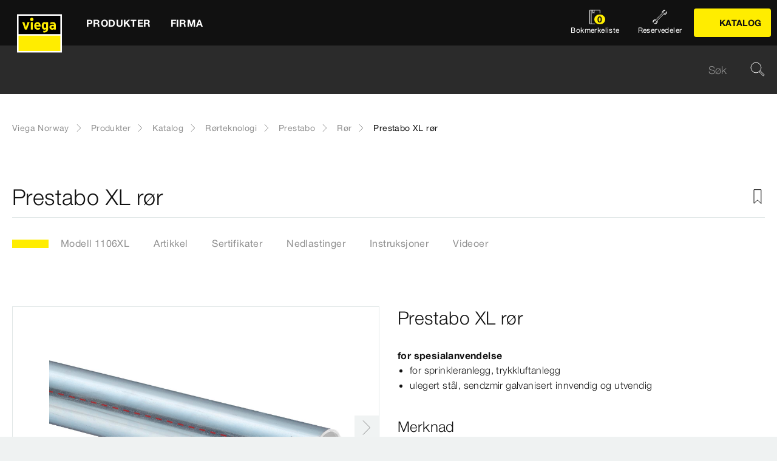

--- FILE ---
content_type: text/html;charset=utf-8
request_url: https://www.viega.no/no/produkter/Katalog/Rorteknologi/Prestabo/Ror/Prestabo-XL-ror-1106XL.html
body_size: 30080
content:


<!DOCTYPE html>
<html lang="no" data-region="no">
<head>
  <meta charset="UTF-8"/>
  <meta name="viewport" content="width=device-width, initial-scale=1.0"/>
  <meta http-equiv="X-UA-Compatible" content="ie=edge"/>

  <title>Prestabo XL rør</title>

  
    <script defer="defer" type="text/javascript" src="/.rum/@adobe/helix-rum-js@%5E2/dist/rum-standalone.js"></script>
<link rel="preconnect" href="//app.usercentrics.eu"/>
    <link rel="preconnect" href="//api.usercentrics.eu"/>
    <link rel="preconnect" href="//privacy-proxy.usercentrics.eu"/>
    <link rel="preload" href="//privacy-proxy.usercentrics.eu/latest/uc-block.bundle.js" as="script"/>
    <script type="application/javascript" src="https://privacy-proxy.usercentrics.eu/latest/uc-block.bundle.js"></script>
    <script>
      uc.deactivateBlocking([
        'f6nkjdUL', //AL is not blocked
        'dwkRM0PG', //Issuu is not blocked
        'BJz7qNsdj-7', // Yt is not blocked
        'r1Fhc4iOoWX' //Hubspotform is not blocked
      ]);
    </script>
  

  
  <link rel="icon" type="image/svg+xml" href="/etc.clientlibs/viega-frontend/clientlibs/main/resources/icons/favicon.svg"/>

  
    <meta property="og:title" content="Prestabo XL rør"/>
    
    <meta property="og:type" content="website"/>
    <meta property="og:url" content="https://www.viega.no/no/produkter/Katalog/Rorteknologi/Prestabo/Ror/Prestabo-XL-ror-1106XL.html"/>
    <meta property="og:locale" content="no_NO"/>

    
    
    
    
    
    
  

  <meta http-equiv="Content-Language" content="no"/>
  <meta name="title" content="Prestabo XL rør"/>
  <meta name="description" content="for spesialanvendelse; for sprinkleranlegg, trykkluftanlegg; ulegert stål, sendzmir galvanisert innvendig og utvendig; Ikke egnet for varme- og kjøleanlegg!"/>
  
  <meta name="robots" content="index, follow"/>





  
    
<link rel="stylesheet" href="/etc.clientlibs/viega-frontend/clientlibs/main.lc-bb462bb64a74057992f330266fed68c3-lc.min.css" type="text/css">






  








  
  
  



  
    
    
<script src="/etc.clientlibs/viega-frontend/clientlibs/acdl_helper.lc-f92d47fd598e8a2e8428f154f8f0449a-lc.min.js"></script>



  
  <script src="https://assets.adobedtm.com/4bd80a146c61/aa931959472e/launch-1853dc13c3dd.min.js" async></script>


  <script type="text/javascript" src="/etc.clientlibs/cq/analytics/clientlibs/sitecatalyst/appmeasurement.js"></script>
  <script type="text/javascript" src="/etc.clientlibs/dam/clientlibs/assetinsights/pagetracker.js"></script>

  <script type="text/javascript">
    assetAnalytics.attrTrackable = 'trackable';
    assetAnalytics.defaultTrackable = true;

    assetAnalytics.attrAssetID = 'aem-asset-id';

    /**
     * Pagetracker Core javascript tries to minimize the tracking-calls generated for asset-load-events by
     * aggregating multiple asset-load-events
     * (i.e., sending a single tracking-call for multiple asset-load-events)
     * this value specifies (in milliseconds) how much time to wait (since last asset-load-event) for
     * subsequent asset-load-events
     * If the web-page contains a lot of images which are 'lazily-loaded' (e.g., user-scrolling past
     * current window boundaries) it is recommended to keep this value high so that tracking-calls
     * resulting due to asset-load-events are minimized.
     * While keeping this value high WILL reduce tracking-calls generated due to asset-load-events,
     * please be aware that keeping this value high MAY affect accuracy of data since asset-load-events
     * generated within the configured interval CAN NOT be sent to Analytics if user navigates away/closes
     * the webpage before the interval expires.
     * default is 2000
     *
     * @param assetImpressionPollInterval  specifies interval-timeout (milli seconds) to wait for asset-load-events
     *                                     before generating an tracking-call with aggregated asset-load-events.
     */
    assetAnalytics.assetImpressionPollInterval = 2000;

    /**
     * this attribute determines how many asset-load-events can be aggregated in a single tracking-call.
     * This is important from the context of max-#-of-characters in a GET request
     * default is 1800
     * NOTE: it is recommended to keep this value at its default.
     *
     * @param attrTrackable  identifies appropriate <code>data</code> attribute in the asset-embed-code
     */
    assetAnalytics.charsLimitForGET = 1800; // bytes

    /**
     * this attribute enables logging. Any 'truthy' value will enable logging
     *
     * @param debug  enable/disable logs
     */
    assetAnalytics.debug = false;
    /**
     * Following is the call to initialize Pagetracker Code javascript
     * NOTE: Please make sure that conversion-variables and success-events specified below have been initialized
     *       in the RSID appropriately
     * NOTE: When using a pre-defined AppMeasurement object instead of letting Pagetracker Core create its own instance
     *       1. Please make sure that the Adobe Analytics tool is completely initailzed (i.e., the object itself isn't undefined
     *       2. First 3 arguments (viz., RSID, Tracking Server, Visitor Namespace) to the <code>init()</code> function
     *          will be ignored
     * NOTE: If using DTM, the code below MUST be invoked after both <code>assetAnalytics</code> AND <code>AppMeasurement</code>
     *       object(s) are available. A good place would be 'Customize Page Code' of Adobe Analytics Tool Settings
     *       Make sure that the code is called 'After UI settings'
     * WARN: Since Asset Insights has been configured to use Auto-provisioned (reserved) Mappings for AEM Assets
     *       make sure that "Save AEM Reporting" is also enabled on Adobe Analytics UI for selected RSID.
     *       Otherwise Asset Insights may show incorrect results and can even result in loss of data
     */
    assetAnalytics.dispatcher.init(
            "viega.assetsinsights.prod",  /** RSID to send tracking-call to */
            "viega.data.adobedc.net",  /** Tracking Server to send tracking-call to */
            "viega",  /** Visitor Namespace to send tracking-call to */
            "",
            "",
            "",
            "",
            undefined  /** [OPTIONAL] if the webpage already has an AppMeasurement object, please include the object here. If unspecified, Pagetracker Core shall create its own AppMeasurement object */
            );
    /*
     * NOTE: If the webpage already has an AppMeasurement object, please use that here. Also, if doPlugins() is already being
     *       used, add the call <code>assetAnalytics.core.updateContextData()</code> at its end.
     */
    assetAnalytics.dispatcher.s.usePlugins=true;
    assetAnalytics.dispatcher.s.doPlugins=assetAnalytics.core.updateContextData;

    window.addEventListener('load', assetAnalytics.core.optimizedAssetInsights, false);
    window.addEventListener('load', assetAnalytics.dispatcher.s.t, false);
  </script>

</head>
<body class="t-default" id="responsivecatalogproductmodelpage-6a093da0fe" data-cmp-data-layer-enabled>
<script>
  window.adobeDataLayer = window.adobeDataLayer || [];
  adobeDataLayer.push({
    page: JSON.parse("{\x22responsivecatalogproductmodelpage\u002D6a093da0fe\x22:{\x22@type\x22:\x22viega\u002Daem\u002Dpim\/cms\/pages\/page\/responsivecatalogproductmodelpage\x22,\x22dc:title\x22:\x22Prestabo XL rør\x22,\x22dc:description\x22:\x22for spesialanvendelse; for sprinkleranlegg, trykkluftanlegg; ulegert stål, sendzmir galvanisert innvendig og utvendig; Ikke egnet for varme\u002D og kjøleanlegg!\x22,\x22xdm:template\x22:\x22\/apps\/viega\u002Daem\u002Dpim\/cms\/templates\/pages\/responsivecatalogpage\x22,\x22xdm:language\x22:\x22no\u002DNO\x22,\x22xdm:tags\x22:[],\x22repo:path\x22:\x22\/content\/viega\/no\/no\/produkter\/Katalog\/Rorteknologi\/Prestabo\/Ror\/Prestabo\u002DXL\u002Dror\u002D1106XL.html\x22}}"),
    event:'cmp:show',
    eventInfo: {
      path: 'page.responsivecatalogproductmodelpage\u002D6a093da0fe'
    },
    viegaPage: JSON.parse("{\x22country\x22:\x22NO\x22,\x22siteSection\x22:\x22produkter\x22,\x22pageTemplate\x22:null,\x22publishDate\x22:null,\x22language\x22:\x22no\x22,\x22subSection5\x22:\x22Prestabo\u002DXL\u002Dror\u002D1106XL\x22,\x22pageID\x22:\x22responsivecatalogproductmodelpage\u002D6a093da0fe\x22,\x22pageName\x22:\x22Prestabo XL rør\x22,\x22platform\x22:\x22web\x22,\x22taxonomyTags\x22:[{\x22path\x22:\x22\/content\/cq:tags\/viega\/products\/10363\x22,\x22title\x22:\x22Piping technology\x22},{\x22path\x22:\x22\/content\/cq:tags\/viega\/products\/10363\/F1\x22,\x22title\x22:\x22Prestabo\x22}],\x22subSection3\x22:\x22Prestabo\x22,\x22subSection4\x22:\x22Ror\x22,\x22subSection1\x22:\x22Katalog\x22,\x22subSection2\x22:\x22Rorteknologi\x22,\x22campaign\x22:\x22\x22,\x22category\x22:\x22text\/html\x22,\x22breadcrumbs\x22:[\x22produkter\x22,\x22Katalog\x22,\x22Rorteknologi\x22,\x22Prestabo\x22,\x22Ror\x22,\x22Prestabo\u002DXL\u002Dror\u002D1106XL\x22]}"),
    aem: JSON.parse("{\x22environment\x22:\x22prod\x22}")
  });
</script>
<script>
  window.adobeDataLayer = window.adobeDataLayer || [];
  adobeDataLayer.push({
    product: JSON.parse("{\x22productAreaID\x22:\x2210363\x22,\x22productAreaName\x22:\x22Rørteknologi\x22,\x22pageID\x22:\x22\/catalog\/10363\/F1\/10216\/1106XL\x22,\x22category\x22:{\x22secondary\x22:\x22Rør\x22,\x22secondaryID\x22:\x2210216\x22,\x22primaryID\x22:\x22F1\x22,\x22primary\x22:\x22Prestabo\x22},\x22info\x22:{\x22productId\x22:\x221106XL\x22,\x22name\x22:\x22Prestabo XL rør\x22}}")
  });
</script>








<header class="o-header" data-controller="o-header" id="header-f3ad1c6b47" data-cmp-data-layer="{&#34;header-f3ad1c6b47&#34;:{&#34;@type&#34;:&#34;viega-frontend/cms/components/fixed/header&#34;}}">
  <div class="o-header__container" data-target="o-header.container">
    











<nav class="m-mainnav o-header__m-mainnav" data-controller="m-mainnav" id="mainnavigation-f3ad1c6b47" data-cmp-data-layer="{&#34;mainnavigation-f3ad1c6b47&#34;:{&#34;@type&#34;:&#34;viega-frontend/cms/components/fixed/header&#34;}}">
	<div class="m-mainnav__navigation-container">
		<a class="m-mainnav__logo-container" href="/no/homepage.html" title="Viega Norway" data-cmp-data-layer="{&#34;link-f3ad1c6b47&#34;:{&#34;xdm:linkURL&#34;:&#34;/content/viega/no/no/homepage&#34;,&#34;@type&#34;:&#34;viega-frontend/cms/components/content/link&#34;,&#34;dc:title&#34;:&#34;Viega Norway&#34;,&#34;context&#34;:&#34;clickLinkLogo&#34;,&#34;parentId&#34;:&#34;header-f3ad1c6b47&#34;}}" data-cmp-clickable>
			<img src="/etc.clientlibs/viega-frontend/clientlibs/main/resources/icons/logo_w_border.svg" class="m-mainnav__logo" alt/>
		</a>
		<ul class="m-mainnav__main-items" data-target="m-mainnav.mainItems">
			
				<li class="m-mainnav__main-item">
					
					<a href="#" class="m-mainnav__main-link" data-action="click->m-mainnav#navigationLinkClick" data-cmp-data-layer="{&#34;mainnavigationItem-4902b43b63&#34;:{&#34;xdm:linkURL&#34;:&#34;#&#34;,&#34;@type&#34;:&#34;viega-frontend/cms/components/content/link&#34;,&#34;dc:title&#34;:&#34;Produkter&#34;,&#34;context&#34;:&#34;clickLevel1&#34;,&#34;repo:modifyDate&#34;:&#34;2021-07-06T15:55:11Z&#34;}}" data-cmp-clickable>
						
  
  
  
  
  
      
  

  <svg class="a-svgicon a-svgicon--arrow_left m-mainnav__arrow-left a-svgicon--small" focusable="false">
    
    <use xlink:href="/etc.clientlibs/viega-frontend/clientlibs/main/resources/icons/svg-spritesheet.svg#icon--arrow_left"></use>
    
  </svg>


						<span>Produkter</span>
						
  
  
  
  
  
      
  

  <svg class="a-svgicon a-svgicon--arrow_right m-mainnav__arrow-right a-svgicon--small" focusable="false">
    
    <use xlink:href="/etc.clientlibs/viega-frontend/clientlibs/main/resources/icons/svg-spritesheet.svg#icon--arrow_right"></use>
    
  </svg>


					</a>
					
						<ul class="m-mainnav__submenu m-mainnav__submenu--1">
							
								
								<li class="m-mainnav__submenu-item">
									<a href="/no/produkter/Pressfittingsteknikk.html" class="m-mainnav__submenu-link has-submenu" data-action="click->m-mainnav#navigationLinkClick" data-cmp-data-layer="{&#34;mainnavigationItem-b318dd699b&#34;:{&#34;dc:description&#34;:&#34;More om Pressfittingsteknikk&#34;,&#34;xdm:linkURL&#34;:&#34;#&#34;,&#34;@type&#34;:&#34;viega-frontend/cms/components/content/link&#34;,&#34;dc:title&#34;:&#34;Pressfittingsteknikk&#34;,&#34;context&#34;:&#34;clickLevel2&#34;,&#34;repo:modifyDate&#34;:&#34;2024-09-17T10:07:41Z&#34;}}" data-cmp-clickable>
										<h3 class="m-mainnav__teaser-title">Pressfittingsteknikk</h3>
										<p class="m-mainnav__teaser-text">More om Pressfittingsteknikk</p>
									</a>
									<ul class="m-mainnav__submenu m-mainnav__submenu--2">
										
											<li class="m-mainnav__submenu-item">
												<a href="/no/produkter/Pressfittingsteknikk.html" class="m-mainnav__submenu-link" data-cmp-data-layer="{&#34;mainnavigationItem-6a57ec3147&#34;:{&#34;dc:description&#34;:&#34;More om Pressfittingsteknikk&#34;,&#34;xdm:linkURL&#34;:&#34;/content/viega/no/no/produkter/Pressfittingsteknikk.html&#34;,&#34;@type&#34;:&#34;viega-frontend/cms/components/content/link&#34;,&#34;dc:title&#34;:&#34;More om Pressfittingsteknikk&#34;,&#34;context&#34;:&#34;clickLevel3&#34;,&#34;repo:modifyDate&#34;:&#34;2024-09-17T10:07:41Z&#34;}}" data-cmp-clickable>
													
  
  
  
  
  
      
  

  <svg class="a-svgicon a-svgicon--arrow_left m-mainnav__arrow-left a-svgicon--small" focusable="false">
    
    <use xlink:href="/etc.clientlibs/viega-frontend/clientlibs/main/resources/icons/svg-spritesheet.svg#icon--arrow_left"></use>
    
  </svg>


													More om Pressfittingsteknikk
													
  
  
  
  
  
      
  

  <svg class="a-svgicon a-svgicon--arrow_right m-mainnav__arrow-right a-svgicon--small" focusable="false">
    
    <use xlink:href="/etc.clientlibs/viega-frontend/clientlibs/main/resources/icons/svg-spritesheet.svg#icon--arrow_right"></use>
    
  </svg>


												</a>
											</li>
										
										
											<li class="m-mainnav__submenu-item">
												<a href="/no/produkter/Pressfittingsteknikk/Megapress-og-Megapress-S.html" class="m-mainnav__submenu-link" data-cmp-data-layer="{&#34;mainnavigationItem-bb3b63f33b&#34;:{&#34;xdm:linkURL&#34;:&#34;/content/viega/no/no/produkter/Pressfittingsteknikk/Megapress-og-Megapress-S.html&#34;,&#34;@type&#34;:&#34;viega-frontend/cms/components/content/link&#34;,&#34;dc:title&#34;:&#34;Megapress og Megapress S&#34;,&#34;context&#34;:&#34;clickLevel3&#34;,&#34;repo:modifyDate&#34;:&#34;2024-09-16T11:01:23Z&#34;}}" data-cmp-clickable>
                          Megapress og Megapress S
                        </a>
                      </li>
                    
											<li class="m-mainnav__submenu-item">
												<a href="/no/produkter/Pressfittingsteknikk/Sanpress-Inox.html" class="m-mainnav__submenu-link" data-cmp-data-layer="{&#34;mainnavigationItem-7fa3ef9c35&#34;:{&#34;xdm:linkURL&#34;:&#34;/content/viega/no/no/produkter/Pressfittingsteknikk/Sanpress-Inox.html&#34;,&#34;@type&#34;:&#34;viega-frontend/cms/components/content/link&#34;,&#34;dc:title&#34;:&#34;Sanpress Inox&#34;,&#34;context&#34;:&#34;clickLevel3&#34;,&#34;repo:modifyDate&#34;:&#34;2024-09-16T11:01:26Z&#34;}}" data-cmp-clickable>
                          Sanpress Inox
                        </a>
                      </li>
                    
											<li class="m-mainnav__submenu-item">
												<a href="/no/produkter/Pressfittingsteknikk/Sanpress.html" class="m-mainnav__submenu-link" data-cmp-data-layer="{&#34;mainnavigationItem-6259524c24&#34;:{&#34;xdm:linkURL&#34;:&#34;/content/viega/no/no/produkter/Pressfittingsteknikk/Sanpress.html&#34;,&#34;@type&#34;:&#34;viega-frontend/cms/components/content/link&#34;,&#34;dc:title&#34;:&#34;Sanpress&#34;,&#34;context&#34;:&#34;clickLevel3&#34;,&#34;repo:modifyDate&#34;:&#34;2024-09-16T11:01:25Z&#34;}}" data-cmp-clickable>
                          Sanpress
                        </a>
                      </li>
                    
											<li class="m-mainnav__submenu-item">
												<a href="/no/produkter/Pressfittingsteknikk/Prestabo.html" class="m-mainnav__submenu-link" data-cmp-data-layer="{&#34;mainnavigationItem-965fd37543&#34;:{&#34;xdm:linkURL&#34;:&#34;/content/viega/no/no/produkter/Pressfittingsteknikk/Prestabo.html&#34;,&#34;@type&#34;:&#34;viega-frontend/cms/components/content/link&#34;,&#34;dc:title&#34;:&#34;Prestabo&#34;,&#34;context&#34;:&#34;clickLevel3&#34;,&#34;repo:modifyDate&#34;:&#34;2024-09-16T11:01:24Z&#34;}}" data-cmp-clickable>
                          Prestabo
                        </a>
                      </li>
                    
											<li class="m-mainnav__submenu-item">
												<a href="/no/produkter/Pressfittingsteknikk/Viega-Smartpress.html" class="m-mainnav__submenu-link" data-cmp-data-layer="{&#34;mainnavigationItem-feb1ef8792&#34;:{&#34;xdm:linkURL&#34;:&#34;/content/viega/no/no/produkter/Pressfittingsteknikk/Viega-Smartpress.html&#34;,&#34;@type&#34;:&#34;viega-frontend/cms/components/content/link&#34;,&#34;dc:title&#34;:&#34;Viega Smartpress&#34;,&#34;context&#34;:&#34;clickLevel3&#34;,&#34;repo:modifyDate&#34;:&#34;2024-09-16T11:01:28Z&#34;}}" data-cmp-clickable>
                          Viega Smartpress
                        </a>
                      </li>
                    
											<li class="m-mainnav__submenu-item">
												<a href="/no/produkter/Pressfittingsteknikk/Sanpress-Inox-G.html" class="m-mainnav__submenu-link" data-cmp-data-layer="{&#34;mainnavigationItem-4cf22d16a1&#34;:{&#34;xdm:linkURL&#34;:&#34;/content/viega/no/no/produkter/Pressfittingsteknikk/Sanpress-Inox-G.html&#34;,&#34;@type&#34;:&#34;viega-frontend/cms/components/content/link&#34;,&#34;dc:title&#34;:&#34;Sanpress Inox G&#34;,&#34;context&#34;:&#34;clickLevel3&#34;,&#34;repo:modifyDate&#34;:&#34;2024-09-16T11:01:27Z&#34;}}" data-cmp-clickable>
                          Sanpress Inox G
                        </a>
                      </li>
                    
											<li class="m-mainnav__submenu-item">
												<a href="/no/produkter/Pressfittingsteknikk/Oppvarming-og-kjoling.html" class="m-mainnav__submenu-link" data-cmp-data-layer="{&#34;mainnavigationItem-72a1d5cbae&#34;:{&#34;xdm:linkURL&#34;:&#34;/content/viega/no/no/produkter/Pressfittingsteknikk/Oppvarming-og-kjoling.html&#34;,&#34;@type&#34;:&#34;viega-frontend/cms/components/content/link&#34;,&#34;dc:title&#34;:&#34;Oppvarming og kjøling&#34;,&#34;context&#34;:&#34;clickLevel3&#34;,&#34;repo:modifyDate&#34;:&#34;2024-09-16T11:01:23Z&#34;}}" data-cmp-clickable>
                          Oppvarming og kjøling
                        </a>
                      </li>
                    
											<li class="m-mainnav__submenu-item">
												<a href="/no/produkter/Pressfittingsteknikk/Drikkevann.html" class="m-mainnav__submenu-link" data-cmp-data-layer="{&#34;mainnavigationItem-f2a5a13a59&#34;:{&#34;xdm:linkURL&#34;:&#34;/content/viega/no/no/produkter/Pressfittingsteknikk/Drikkevann.html&#34;,&#34;@type&#34;:&#34;viega-frontend/cms/components/content/link&#34;,&#34;dc:title&#34;:&#34;Drikkevann&#34;,&#34;context&#34;:&#34;clickLevel3&#34;,&#34;repo:modifyDate&#34;:&#34;2024-09-16T11:01:22Z&#34;}}" data-cmp-clickable>
                          Drikkevann
                        </a>
                      </li>
                    
											<li class="m-mainnav__submenu-item">
												<a href="/no/produkter/Pressfittingsteknikk/Drivstoffgasser.html" class="m-mainnav__submenu-link" data-cmp-data-layer="{&#34;mainnavigationItem-c56fb5674d&#34;:{&#34;xdm:linkURL&#34;:&#34;/content/viega/no/no/produkter/Pressfittingsteknikk/Drivstoffgasser.html&#34;,&#34;@type&#34;:&#34;viega-frontend/cms/components/content/link&#34;,&#34;dc:title&#34;:&#34;Drivstoffgasser&#34;,&#34;context&#34;:&#34;clickLevel3&#34;,&#34;repo:modifyDate&#34;:&#34;2024-09-16T11:01:22Z&#34;}}" data-cmp-clickable>
                          Drivstoffgasser
                        </a>
                      </li>
                    
											<li class="m-mainnav__submenu-item">
												<a href="/no/produkter/Pressfittingsteknikk/Temponox.html" class="m-mainnav__submenu-link" data-cmp-data-layer="{&#34;mainnavigationItem-7add08293d&#34;:{&#34;xdm:linkURL&#34;:&#34;/content/viega/no/no/produkter/Pressfittingsteknikk/Temponox.html&#34;,&#34;@type&#34;:&#34;viega-frontend/cms/components/content/link&#34;,&#34;dc:title&#34;:&#34;Temponox&#34;,&#34;context&#34;:&#34;clickLevel3&#34;,&#34;repo:modifyDate&#34;:&#34;2024-09-16T11:01:27Z&#34;}}" data-cmp-clickable>
                          Temponox
                        </a>
                      </li>
                    
											<li class="m-mainnav__submenu-item">
												<a href="/no/produkter/Pressfittingsteknikk/Profipress.html" class="m-mainnav__submenu-link" data-cmp-data-layer="{&#34;mainnavigationItem-5184bc5326&#34;:{&#34;xdm:linkURL&#34;:&#34;/content/viega/no/no/produkter/Pressfittingsteknikk/Profipress.html&#34;,&#34;@type&#34;:&#34;viega-frontend/cms/components/content/link&#34;,&#34;dc:title&#34;:&#34;Profipress &#34;,&#34;context&#34;:&#34;clickLevel3&#34;,&#34;repo:modifyDate&#34;:&#34;2024-09-16T11:01:24Z&#34;}}" data-cmp-clickable>
                          Profipress 
                        </a>
                      </li>
                    
                  </ul>
                </li>
              
								
								<li class="m-mainnav__submenu-item">
									<a href="/no/produkter/nedlastninger.html" class="m-mainnav__submenu-link " data-action="click->m-mainnav#navigationLinkClick" data-cmp-data-layer="{&#34;mainnavigationItem-2b0487371a&#34;:{&#34;dc:description&#34;:&#34;&#34;,&#34;xdm:linkURL&#34;:&#34;/content/viega/no/no/produkter/nedlastninger.html&#34;,&#34;@type&#34;:&#34;viega-frontend/cms/components/content/link&#34;,&#34;dc:title&#34;:&#34;Nedlastninger&#34;,&#34;context&#34;:&#34;clickLevel2&#34;,&#34;repo:modifyDate&#34;:&#34;2018-12-21T12:36:06Z&#34;}}" data-cmp-clickable>
										<h3 class="m-mainnav__teaser-title">Nedlastninger</h3>
										<p class="m-mainnav__teaser-text"></p>
									</a>
									
                </li>
              
            </ul>
          
        </li>
      
				<li class="m-mainnav__main-item">
					
					<a href="#" class="m-mainnav__main-link" data-action="click->m-mainnav#navigationLinkClick" data-cmp-data-layer="{&#34;mainnavigationItem-1ac01f1fed&#34;:{&#34;xdm:linkURL&#34;:&#34;#&#34;,&#34;@type&#34;:&#34;viega-frontend/cms/components/content/link&#34;,&#34;dc:title&#34;:&#34;Firma&#34;,&#34;context&#34;:&#34;clickLevel1&#34;,&#34;repo:modifyDate&#34;:&#34;2021-07-06T15:55:13Z&#34;}}" data-cmp-clickable>
						
  
  
  
  
  
      
  

  <svg class="a-svgicon a-svgicon--arrow_left m-mainnav__arrow-left a-svgicon--small" focusable="false">
    
    <use xlink:href="/etc.clientlibs/viega-frontend/clientlibs/main/resources/icons/svg-spritesheet.svg#icon--arrow_left"></use>
    
  </svg>


						<span>Firma</span>
						
  
  
  
  
  
      
  

  <svg class="a-svgicon a-svgicon--arrow_right m-mainnav__arrow-right a-svgicon--small" focusable="false">
    
    <use xlink:href="/etc.clientlibs/viega-frontend/clientlibs/main/resources/icons/svg-spritesheet.svg#icon--arrow_right"></use>
    
  </svg>


					</a>
					
						<ul class="m-mainnav__submenu m-mainnav__submenu--1">
							
								
								<li class="m-mainnav__submenu-item">
									<a href="/no/unternehmen/kontakt.html" class="m-mainnav__submenu-link " data-action="click->m-mainnav#navigationLinkClick" data-cmp-data-layer="{&#34;mainnavigationItem-7a2807c0d9&#34;:{&#34;dc:description&#34;:&#34;Vi svarer på dine tekniske spørsmål&#34;,&#34;xdm:linkURL&#34;:&#34;/content/viega/no/no/firma/kontakt.html&#34;,&#34;@type&#34;:&#34;viega-frontend/cms/components/content/link&#34;,&#34;dc:title&#34;:&#34;Kontakt oss&#34;,&#34;context&#34;:&#34;clickLevel2&#34;,&#34;repo:modifyDate&#34;:&#34;2018-11-27T10:48:57Z&#34;}}" data-cmp-clickable>
										<h3 class="m-mainnav__teaser-title">Kontakt oss</h3>
										<p class="m-mainnav__teaser-text">Vi svarer på dine tekniske spørsmål</p>
									</a>
									
                </li>
              
								
								<li class="m-mainnav__submenu-item">
									<a href="/no/unternehmen/referanser.html" class="m-mainnav__submenu-link " data-action="click->m-mainnav#navigationLinkClick" data-cmp-data-layer="{&#34;mainnavigationItem-a3cd8ac3be&#34;:{&#34;dc:description&#34;:&#34;Viega systemer over hele verden&#34;,&#34;xdm:linkURL&#34;:&#34;/content/viega/no/no/firma/referanser.html&#34;,&#34;@type&#34;:&#34;viega-frontend/cms/components/content/link&#34;,&#34;dc:title&#34;:&#34;Referanser&#34;,&#34;context&#34;:&#34;clickLevel2&#34;,&#34;repo:modifyDate&#34;:&#34;2017-10-12T11:43:29Z&#34;}}" data-cmp-clickable>
										<h3 class="m-mainnav__teaser-title">Referanser</h3>
										<p class="m-mainnav__teaser-text">Viega systemer over hele verden</p>
									</a>
									
                </li>
              
								
								<li class="m-mainnav__submenu-item">
									<a href="/no/unternehmen/karriere.html" class="m-mainnav__submenu-link has-submenu" data-action="click->m-mainnav#navigationLinkClick" data-cmp-data-layer="{&#34;mainnavigationItem-c90fd1f011&#34;:{&#34;dc:description&#34;:&#34;Karriere hos Viega&#34;,&#34;xdm:linkURL&#34;:&#34;/content/viega/no/no/firma/karriere.html&#34;,&#34;@type&#34;:&#34;viega-frontend/cms/components/content/link&#34;,&#34;dc:title&#34;:&#34;Karriere&#34;,&#34;context&#34;:&#34;clickLevel2&#34;,&#34;repo:modifyDate&#34;:&#34;2024-04-04T11:06:04Z&#34;}}" data-cmp-clickable>
										<h3 class="m-mainnav__teaser-title">Karriere</h3>
										<p class="m-mainnav__teaser-text">Karriere hos Viega</p>
									</a>
									<ul class="m-mainnav__submenu m-mainnav__submenu--2">
										
										
											<li class="m-mainnav__submenu-item">
												<a href="/no/unternehmen/karriere/draft-career-country-website.html" class="m-mainnav__submenu-link" data-cmp-data-layer="{&#34;mainnavigationItem-aa4377d3ec&#34;:{&#34;xdm:linkURL&#34;:&#34;/content/viega/no/no/firma/karriere/draft-career-country-website.html&#34;,&#34;@type&#34;:&#34;viega-frontend/cms/components/content/link&#34;,&#34;dc:title&#34;:&#34;Karriere&#34;,&#34;context&#34;:&#34;clickLevel3&#34;,&#34;repo:modifyDate&#34;:&#34;2023-08-24T11:58:27Z&#34;}}" data-cmp-clickable>
                          Karriere
                        </a>
                      </li>
                    
                  </ul>
                </li>
              
								
								<li class="m-mainnav__submenu-item">
									<a href="/no/unternehmen/om-oss.html" class="m-mainnav__submenu-link " data-action="click->m-mainnav#navigationLinkClick" data-cmp-data-layer="{&#34;mainnavigationItem-3850a1d8ae&#34;:{&#34;dc:description&#34;:&#34;Viega. Connected in quality.&#34;,&#34;xdm:linkURL&#34;:&#34;/content/viega/no/no/firma/om-oss.html&#34;,&#34;@type&#34;:&#34;viega-frontend/cms/components/content/link&#34;,&#34;dc:title&#34;:&#34;Om oss&#34;,&#34;context&#34;:&#34;clickLevel2&#34;,&#34;repo:modifyDate&#34;:&#34;2020-11-24T07:57:10Z&#34;}}" data-cmp-clickable>
										<h3 class="m-mainnav__teaser-title">Om oss</h3>
										<p class="m-mainnav__teaser-text">Viega. Connected in quality.</p>
									</a>
									
                </li>
              
            </ul>
          
        </li>
      
      
        <li class="m-mainnav__burger-menu-item">
          <div class="m-mainnav__burger-menu-catalog-container">
            

  
  

  
    
  

  

  
    
  

  
  

  

  
    
      <a class="a-button a-button--primary m-mainnav__burger-menu-catalog-button  a-button--left" data-controller="a-button" data-cmp-data-layer="{&#34;button-36ca59a940&#34;:{&#34;xdm:linkURL&#34;:&#34;/content/viega/no/no/produkter/Katalog.html&#34;,&#34;@type&#34;:&#34;viega-frontend/cms/components/content/linkbutton&#34;,&#34;dc:title&#34;:&#34;Katalog&#34;,&#34;context&#34;:&#34;clickCatalog&#34;}}" data-cmp-clickable id="button-36ca59a940" href="/no/produkter/Katalog.html">

        
  
  
  
  
  
      
  

  <svg class="a-svgicon a-svgicon--icon_brochure_content-1 a-button__icon--left a-svgicon--small" focusable="false">
    
    
    <use xlink:href="/etc.clientlibs/viega-frontend/clientlibs/main/resources/icons/svg/icon_brochure_content-1.svg"></use>
  </svg>


        <span>Katalog</span>
        

        
      </a>
    
  

          </div>
        </li>
      
      
        <li class="m-mainnav__main-item m-mainnav__burger-menu-item">
          <a href="/no/produkter/Reservedeler.html" class="m-mainnav__burger-menu-link" data-cmp-data-layer="{&#34;mainnavigationSpareparts-f3ad1c6b47&#34;:{&#34;xdm:linkURL&#34;:&#34;/content/viega/no/no/produkter/Reservedeler.html&#34;,&#34;@type&#34;:&#34;viega-frontend/cms/components/content/headerIcon&#34;,&#34;dc:title&#34;:&#34;Reservedeler&#34;,&#34;context&#34;:&#34;clickSpareParts&#34;}}" data-cmp-clickable>
            
  
  
  
  
  

  <svg class="a-svgicon a-svgicon--spareparts m-mainnav__map-icon " focusable="false">
    
    <use xlink:href="/etc.clientlibs/viega-frontend/clientlibs/main/resources/icons/svg-spritesheet.svg#icon--spareparts"></use>
    
  </svg>


            <span class="m-mainnav__burger-menu-link-label">Reservedeler</span>
          </a>
        </li>
      
      <li class="m-mainnav__main-item m-mainnav__burger-menu-item">
        <a href="/no/watchlist.html" class="m-mainnav__burger-menu-link" data-action="click->m-mainnav#navigationLinkClick" data-cmp-data-layer="{&#34;mainnavigationWatchlist-f3ad1c6b47&#34;:{&#34;@type&#34;:&#34;viega-frontend/cms/components/content/headerIcon&#34;,&#34;dc:title&#34;:&#34;Bokmerkeliste&#34;,&#34;context&#34;:&#34;clickWatchlist&#34;}}" data-cmp-clickable>
          <div class="m-mainnav__watchlist-icon-container">
            
  
  
  
  
  

  <svg class="a-svgicon a-svgicon--watchlist m-mainnav__watchlist-icon " focusable="false" aria-hidden="true">
    
    <use xlink:href="/etc.clientlibs/viega-frontend/clientlibs/main/resources/icons/svg-spritesheet.svg#icon--watchlist"></use>
    
  </svg>


            <p class="m-mainnav__watchlist-counter">
              <span data-target="m-mainnav.watchlistCounter">0</span>
            </p>
          </div>
          <span class="m-mainnav__burger-menu-link-label">Bokmerkeliste</span>
        </a>
      </li>
      
      
      
    </ul>

		<ul class="m-mainnav__menu" data-target="m-mainnav.menuItems">
      
			<li class="m-mainnav__menu-item m-mainnav__submenu-item m-mainnav__watchlist">
				<a href="/no/watchlist.html" class="m-mainnav__menu-link" data-action="click->m-mainnav#navigationLinkClick" data-cmp-data-layer="{&#34;mainnavigationWatchlist-f3ad1c6b47&#34;:{&#34;@type&#34;:&#34;viega-frontend/cms/components/content/headerIcon&#34;,&#34;dc:title&#34;:&#34;Bokmerkeliste&#34;,&#34;context&#34;:&#34;clickWatchlist&#34;}}" data-cmp-clickable>
					<div class="m-mainnav__watchlist-icon-container">
						
  
  
  
  
  

  <svg class="a-svgicon a-svgicon--watchlist m-mainnav__watchlist-icon " focusable="false" aria-hidden="true">
    
    <use xlink:href="/etc.clientlibs/viega-frontend/clientlibs/main/resources/icons/svg-spritesheet.svg#icon--watchlist"></use>
    
  </svg>


						<p class="m-mainnav__watchlist-counter">
							<span data-target="m-mainnav.watchlistCounter">0</span>
						</p>
					</div>
					<span class="m-mainnav__menu-label">Bokmerkeliste</span>
				</a>
				<div class="m-mainnav__submenu m-mainnav__submenu--1 m-mainnav__watchlist-container" data-target="m-mainnav.watchlistFlyout">
					<div class="m-mainnav__watchlist-intro">
						<a class="m-mainnav__watchlist-link" href="/no/watchlist.html" data-cmp-data-layer="{&#34;link-5653447e70&#34;:{&#34;dc:description&#34;:&#34;Med \&#34;+\&#34;-knappen legger du dine oppføringer til bokmerkelisten.&#34;,&#34;xdm:linkURL&#34;:&#34;/content/viega/no/no/watchlist.html&#34;,&#34;@type&#34;:&#34;viega-frontend/cms/components/content/link&#34;,&#34;dc:title&#34;:&#34;Bokmerkeliste&#34;,&#34;context&#34;:&#34;clickLink&#34;,&#34;parentId&#34;:&#34;mainnavigationWatchlist-f3ad1c6b47&#34;}}" data-cmp-clickable>
							<h3 class="m-mainnav__watchlist-headline">Bokmerkeliste</h3>
							<p class="m-mainnav__watchlist-copy">Med &#34;+&#34;-knappen legger du dine oppføringer til bokmerkelisten.</p>
							

  
  

  
    
  

  

  
    
  

  
  

  
    <button class="a-button a-button--secondary m-mainnav__button  a-button--left" data-controller="a-button" data-cmp-data-layer="{&#34;button-5653447e70&#34;:{&#34;xdm:linkURL&#34;:&#34;/content/viega/no/no/watchlist.html&#34;,&#34;@type&#34;:&#34;viega-frontend/cms/components/content/linkbutton&#34;,&#34;dc:title&#34;:&#34;Gå til overvåkingsliste&#34;,&#34;context&#34;:&#34;clickSecondary&#34;,&#34;parentId&#34;:&#34;mainnavigationWatchlist-f3ad1c6b47&#34;}}" data-cmp-clickable id="button-5653447e70" data-action="click->m-cookielayer#closeCookieLayer">

      
      <span>Gå til overvåkingsliste</span>
      

      
    </button>
  

  

						</a>
					</div>
					<div class="m-mainnav__watchlist-items" data-target="m-mainnav.watchlistContainer"></div>
					<div class="m-mainnav__watchlist-empty">
						<p>Ingen flere posisjoner</p>
					</div>
				</div>
			</li>
			
      
      
        <li class="m-mainnav__menu-item m-mainnav__submenu-item m-mainnav__countrylist">
          <a href="/no/produkter/Reservedeler.html" class="m-mainnav__menu-link m-mainnav__menu-countryselection" data-cmp-data-layer="{&#34;mainnavigationAdditionalHeaderIcon-f3ad1c6b47&#34;:{&#34;xdm:linkURL&#34;:&#34;.html&#34;,&#34;@type&#34;:&#34;viega-frontend/cms/components/content/headerIcon&#34;,&#34;dc:title&#34;:&#34;&#34;,&#34;context&#34;:&#34;clickAdditionalHeaderIcon&#34;}}" data-cmp-clickable>
            
  
  
  
  
  

  <svg class="a-svgicon a-svgicon--spareparts m-mainnav__map-icon " focusable="false">
    
    <use xlink:href="/etc.clientlibs/viega-frontend/clientlibs/main/resources/icons/svg-spritesheet.svg#icon--spareparts"></use>
    
  </svg>


            <span class="m-mainnav__menu-label">Reservedeler</span>
          </a>
        </li>
      
      
        <li class="m-mainnav__menu-item m-mainnav__burger-menu-catalog">
          <div>
            

  
  

  
    
  

  

  
    
  

  
  

  

  
    
      <a class="a-button a-button--primary m-mainnav__burger-menu-catalog-button  a-button--left" data-controller="a-button" data-cmp-data-layer="{&#34;button-36ca59a940&#34;:{&#34;xdm:linkURL&#34;:&#34;/content/viega/no/no/produkter/Katalog.html&#34;,&#34;@type&#34;:&#34;viega-frontend/cms/components/content/linkbutton&#34;,&#34;dc:title&#34;:&#34;Katalog&#34;,&#34;context&#34;:&#34;clickCatalog&#34;}}" data-cmp-clickable id="button-36ca59a940" href="/no/produkter/Katalog.html">

        
  
  
  
  
  
      
  

  <svg class="a-svgicon a-svgicon--icon_brochure_content-1 a-button__icon--left a-svgicon--small" focusable="false">
    
    
    <use xlink:href="/etc.clientlibs/viega-frontend/clientlibs/main/resources/icons/svg/icon_brochure_content-1.svg"></use>
  </svg>


        <span>Katalog</span>
        

        
      </a>
    
  

          </div>
        </li>
      
		</ul>
		
		<button class="m-mainnav__burger" data-target="m-mainnav.mobileMenuToggle" data-action="click->m-mainnav#toggleMobileMenu" data-cmp-data-layer="{&#34;mainnavigationBurgerMenu-f3ad1c6b47&#34;:{&#34;@type&#34;:&#34;viega-frontend/cms/components/content/headerIcon&#34;,&#34;context&#34;:&#34;clickBurgerNavigation&#34;}}" data-cmp-clickable>
			
  
  
  
  
  
      
  

  <svg class="a-svgicon a-svgicon--burger_menu m-mainnav__burger-menu-icon open-icon a-svgicon--large" focusable="false">
    
    <use xlink:href="/etc.clientlibs/viega-frontend/clientlibs/main/resources/icons/svg-spritesheet.svg#icon--burger_menu"></use>
    
  </svg>


			
  
  
  
  
  
      
  

  <svg class="a-svgicon a-svgicon--cross m-mainnav__burger-close-icon close-icon a-svgicon--large" focusable="false">
    
    <use xlink:href="/etc.clientlibs/viega-frontend/clientlibs/main/resources/icons/svg-spritesheet.svg#icon--cross"></use>
    
  </svg>


		</button>
  </div>

	<div class="m-mainnav__search-container">
		<div class="m-mainnav__search-inner">
			
  
  
  <form class="m-searchinput m-mainnav__search m-searchinput--header" role="search" data-controller="m-searchinput" data-m-searchinput-apiurl="/no/search/_jcr_content/contentPar/searchbase.suggest.json" action="/no/search.html" method="GET" accept-charset="UTF-8" id="searchInputField-f3ad1c6b47" data-cmp-data-layer="{&#34;searchInputField-f3ad1c6b47&#34;:{&#34;@type&#34;:&#34;viega-frontend/cms/components/content/search/searchInputField&#34;}}">

    <div class="m-searchinput__container">
      <input type="search" role="searchbox" data-target="m-searchinput.searchInput" name="q" class="m-searchinput__input" placeholder="Søk"/>
      <button class="m-searchinput__search-submit" type="submit" data-action="click->m-searchinput#handleButtonClick" data-cmp-data-layer="{&#34;searchInputFieldSubmitButton-f3ad1c6b47&#34;:{&#34;@type&#34;:&#34;viega-frontend/cms/components/content/search/searchInput/searchInputSubmitButton&#34;,&#34;context&#34;:&#34;clickSearchInputSubmitInTopNavigation&#34;}}" data-cmp-clickable>
        
  
  
  
  
  

  <svg class="a-svgicon a-svgicon--search m-mainnav__search-icon " focusable="false">
    
    <use xlink:href="/etc.clientlibs/viega-frontend/clientlibs/main/resources/icons/svg-spritesheet.svg#icon--search"></use>
    
  </svg>


      </button>
    </div>
    
    <div class="m-searchinput__suggestions" data-target="m-searchinput.suggestions" aria-live="polite" role="region" aria-atomic="true">
      <div class="m-searchinput__search-loading is-hidden" data-target="m-searchinput.searchLoadingContainer">
        
    
    <div class="m-teaserloading  is-hidden">
      
        <div class="m-teaserloading__loading-teaser m-teaserloading__loading-teaser--small"></div>
      
        <div class="m-teaserloading__loading-teaser m-teaserloading__loading-teaser--small"></div>
      
        <div class="m-teaserloading__loading-teaser m-teaserloading__loading-teaser--small"></div>
      
        <div class="m-teaserloading__loading-teaser m-teaserloading__loading-teaser--small"></div>
      
      
        <div class="m-teaserloading__loading-teaser">
          <div class="m-teaserloading__loading-teaser-content">
            <div class="m-teaserloading__loading-teaser-content-item"></div>
            <div class="m-teaserloading__loading-teaser-content-item"></div>
            <div class="m-teaserloading__loading-teaser-content-item"></div>
            <div class="m-teaserloading__loading-teaser-content-item"></div>
          </div>
        </div>
      
        <div class="m-teaserloading__loading-teaser">
          <div class="m-teaserloading__loading-teaser-content">
            <div class="m-teaserloading__loading-teaser-content-item"></div>
            <div class="m-teaserloading__loading-teaser-content-item"></div>
            <div class="m-teaserloading__loading-teaser-content-item"></div>
            <div class="m-teaserloading__loading-teaser-content-item"></div>
          </div>
        </div>
      
        <div class="m-teaserloading__loading-teaser">
          <div class="m-teaserloading__loading-teaser-content">
            <div class="m-teaserloading__loading-teaser-content-item"></div>
            <div class="m-teaserloading__loading-teaser-content-item"></div>
            <div class="m-teaserloading__loading-teaser-content-item"></div>
            <div class="m-teaserloading__loading-teaser-content-item"></div>
          </div>
        </div>
      
    </div>

      </div>
    </div>

    
    
  <script type="text/template" data-target="m-searchinput.noSuggestionTemplate">
    <div class="m-searchinput__no-suggestion">Ingen resultater.</div>
  </script>


    
    
  <script type="text/template" data-target="m-searchinput.suggestionTemplate">
    <div class="m-searchinput__suggestion">{{title}}</div>
  </script>


    
    
  <script type="text/template" data-target="m-searchinput.resultTemplate">
    <a href="{{link}}" class="m-searchinput__result">
      <div class="m-searchinput__result-content">
        <div class="m-searchinput__result-title">{{title.text}}</div>
        <div class="m-searchinput__result-copy">{{copy}}</div>
      </div>
      {% if image %}
      <img src="{{image.name}}" class="m-searchinput__result-image" />
      {% endif %}
    </a>
  </script>

  </form>

		</div>
	</div>

	
	
  <script type="text/template" data-target="m-mainnav.watchlistItemTemplate">
    {% set dataLayerId = adobeDataLayerId %}
    <div class="m-watchlistflyoutteaser o-header__mainnav">
      <div class="m-watchlistflyoutteaser__header">
        <a class="m-watchlistflyoutteaser__link" href="{{ link }}" data-cmp-datalayer-id="{{ dataLayerId }}">
          {% if tag %}
          <p class="m-watchlistflyoutteaser__category">{{ tag }}</p>
          {% endif %}
          {% if bookmark_date %}
          <p class="m-watchlistflyoutteaser__date">{{ bookmark_date }}</p>
          {% endif %}
        </a>
        <div class="m-watchlistflyoutteaser__logo-container">
          <button class="a-actionbutton" data-controller="a-actionbutton" data-action="click->a-actionbutton#handleButtonClick" data-type="bookmark"
                  data-a-actionbutton-watchlist="{{ _context|removeDataLayerProperties|json_encode|e('html_attr') }}">
            <svg class="a-svgicon a-svgicon--trash" focusable="false">
              <use xlink:href="/etc.clientlibs/viega-frontend/clientlibs/main/resources/icons/svg-spritesheet.svg#icon--trash"></use>
            </svg>
          </button>
        </div>
      </div>
      <a href="{{ link }}" data-cmp-datalayer-id="{{ dataLayerId }}">
        {% if title %}
        <h4 class="m-watchlistflyoutteaser__headline">{{ title.text }}</h4>
        {% endif %}
        {% if copy %}
        <p class="m-watchlistflyoutteaser__text">
          {{ copy }}
        </p>
        {% endif %}
      </a>
    </div>
  </script>

</nav>

    


  </div>
  
  
  
  <div class="m-notification o-header__notification is-empty is-hidden" data-controller="m-notification">
    <div class="m-notification__container" data-action="click->m-notification#handleClick mouseover->m-notification#handleMouseOver mouseout->m-notification#handleMouseOut">
      <div class="m-notification__info">
        <span class="m-notification__value" data-target="m-notification.value">Reverser</span>
        <span class="m-notification__text" data-target="m-notification.text">Reverser</span>
      </div>
      

  
  

  
    
  

  

  
    
  

  
  

  
    <button class="a-button a-button--secondary m-notification__button  a-button--right" data-controller="a-button" data-action="click->m-notification#handleDefault" title="Reverser">

      
      <span>Reverser</span>
      
  
  
  
  
  
      
  

  <svg class="a-svgicon a-svgicon--undo a-button__icon--right a-svgicon--small" focusable="false">
    
    <use xlink:href="/etc.clientlibs/viega-frontend/clientlibs/main/resources/icons/svg-spritesheet.svg#icon--undo"></use>
    
  </svg>



      
    </button>
  

  

    </div>
    <div class="m-notification__watchlist-remove is-hidden" data-target="m-notification.watchlist-remove">
      <span class="m-notification__info-text">element slettet</span>
      <span class="m-notification__info-text-multiple">elementer slettet</span>
      <span class="m-notification__info-button-text">Reverser</span>
      <span class="m-notification__info-button-action">click-&gt;m-notification#handleDefault</span>
    </div>
  </div>

</header>

<main class="p-content">
  

<div class="o-gridcontainer">
  
  
  <section class="m-breadcrumb" data-controller="m-breadcrumb">
    <nav role="navigation" class="m-breadcrumb__nav">
      <ul class="m-breadcrumb__breadcrumbs" data-target="m-breadcrumb.breadcrumbs">
        
          
          <li class="m-breadcrumb__breadcrumb">
            
            <a href="/no/homepage.html" data-cmp-data-layer="{&#34;breadcrumb-6cb3481a77&#34;:{&#34;xdm:linkURL&#34;:&#34;/content/viega/no/no/homepage.html&#34;,&#34;@type&#34;:&#34;viega-frontend/cms/components/fixed/breadcrumb&#34;,&#34;dc:title&#34;:&#34;Viega Norway&#34;}}" data-cmp-clickable id="breadcrumb-6cb3481a77" data-controller="a-link">Viega Norway</a>
            
  
  
  
  
  
      
  

  <svg class="a-svgicon a-svgicon--arrow_right m-breadcrumb__icon a-svgicon--xsmall" focusable="false" aria-hidden="true">
    
    <use xlink:href="/etc.clientlibs/viega-frontend/clientlibs/main/resources/icons/svg-spritesheet.svg#icon--arrow_right"></use>
    
  </svg>


          </li>
        
          
          <li class="m-breadcrumb__breadcrumb">
            
            <a href="/no/produkter.html" data-cmp-data-layer="{&#34;breadcrumb-18236d97ce&#34;:{&#34;xdm:linkURL&#34;:&#34;/content/viega/no/no/produkter.html&#34;,&#34;@type&#34;:&#34;viega-frontend/cms/components/fixed/breadcrumb&#34;,&#34;dc:title&#34;:&#34;Produkter&#34;}}" data-cmp-clickable id="breadcrumb-18236d97ce" data-controller="a-link">Produkter</a>
            
  
  
  
  
  
      
  

  <svg class="a-svgicon a-svgicon--arrow_right m-breadcrumb__icon a-svgicon--xsmall" focusable="false" aria-hidden="true">
    
    <use xlink:href="/etc.clientlibs/viega-frontend/clientlibs/main/resources/icons/svg-spritesheet.svg#icon--arrow_right"></use>
    
  </svg>


          </li>
        
          
          <li class="m-breadcrumb__breadcrumb">
            
            <a href="/no/produkter/Katalog.html" data-cmp-data-layer="{&#34;breadcrumb-96b6b505c6&#34;:{&#34;xdm:linkURL&#34;:&#34;/content/viega/no/no/produkter/Katalog.html&#34;,&#34;@type&#34;:&#34;viega-frontend/cms/components/fixed/breadcrumb&#34;,&#34;dc:title&#34;:&#34;Katalog&#34;}}" data-cmp-clickable id="breadcrumb-96b6b505c6" data-controller="a-link">Katalog</a>
            
  
  
  
  
  
      
  

  <svg class="a-svgicon a-svgicon--arrow_right m-breadcrumb__icon a-svgicon--xsmall" focusable="false" aria-hidden="true">
    
    <use xlink:href="/etc.clientlibs/viega-frontend/clientlibs/main/resources/icons/svg-spritesheet.svg#icon--arrow_right"></use>
    
  </svg>


          </li>
        
          
          <li class="m-breadcrumb__breadcrumb">
            
            <a href="/no/produkter/Katalog/Rorteknologi.html" data-cmp-data-layer="{&#34;breadcrumb-567ea33580&#34;:{&#34;xdm:linkURL&#34;:&#34;/content/viega/no/no/produkter/Katalog/Rorteknologi.html&#34;,&#34;@type&#34;:&#34;viega-frontend/cms/components/fixed/breadcrumb&#34;,&#34;dc:title&#34;:&#34;Rørteknologi&#34;}}" data-cmp-clickable id="breadcrumb-567ea33580" data-controller="a-link">Rørteknologi</a>
            
  
  
  
  
  
      
  

  <svg class="a-svgicon a-svgicon--arrow_right m-breadcrumb__icon a-svgicon--xsmall" focusable="false" aria-hidden="true">
    
    <use xlink:href="/etc.clientlibs/viega-frontend/clientlibs/main/resources/icons/svg-spritesheet.svg#icon--arrow_right"></use>
    
  </svg>


          </li>
        
          
          <li class="m-breadcrumb__breadcrumb">
            
            <a href="/no/produkter/Katalog/Rorteknologi/Prestabo.html" data-cmp-data-layer="{&#34;breadcrumb-e919a7e8e3&#34;:{&#34;xdm:linkURL&#34;:&#34;/content/viega/no/no/produkter/Katalog/Rorteknologi/Prestabo.html&#34;,&#34;@type&#34;:&#34;viega-frontend/cms/components/fixed/breadcrumb&#34;,&#34;dc:title&#34;:&#34;Prestabo&#34;}}" data-cmp-clickable id="breadcrumb-e919a7e8e3" data-controller="a-link">Prestabo</a>
            
  
  
  
  
  
      
  

  <svg class="a-svgicon a-svgicon--arrow_right m-breadcrumb__icon a-svgicon--xsmall" focusable="false" aria-hidden="true">
    
    <use xlink:href="/etc.clientlibs/viega-frontend/clientlibs/main/resources/icons/svg-spritesheet.svg#icon--arrow_right"></use>
    
  </svg>


          </li>
        
          
          <li class="m-breadcrumb__breadcrumb">
            
            <a href="/no/produkter/Katalog/Rorteknologi/Prestabo/Ror.html" data-cmp-data-layer="{&#34;breadcrumb-6a2a1b9020&#34;:{&#34;xdm:linkURL&#34;:&#34;/content/viega/no/no/produkter/Katalog/Rorteknologi/Prestabo/Ror.html&#34;,&#34;@type&#34;:&#34;viega-frontend/cms/components/fixed/breadcrumb&#34;,&#34;dc:title&#34;:&#34;Rør&#34;}}" data-cmp-clickable id="breadcrumb-6a2a1b9020" data-controller="a-link">Rør</a>
            
  
  
  
  
  
      
  

  <svg class="a-svgicon a-svgicon--arrow_right m-breadcrumb__icon a-svgicon--xsmall" focusable="false" aria-hidden="true">
    
    <use xlink:href="/etc.clientlibs/viega-frontend/clientlibs/main/resources/icons/svg-spritesheet.svg#icon--arrow_right"></use>
    
  </svg>


          </li>
        
          <li class="m-breadcrumb__breadcrumb m-breadcrumb__mobile-toggle" data-action="click->m-breadcrumb#toggleView">
            <a>...</a>
          </li>
          <li class="m-breadcrumb__breadcrumb">
            <span>Prestabo XL rør</span>
            
            
          </li>
        
      </ul>
    </nav>
  </section>

</div>


  <div><div class="headline section">

<div class="o-gridcontainer o-gridcontainer--nomargin">
  <div class="c-headline c-headline--h1 " data-controller="c-headline">
    
  
  
  

  <h1 class="a-headline a-headline--h1 c-headline__headline" id="sticky_1129358722_">
    Prestabo XL rør
  </h1>
  
  
  
  


    
  
  
  <button class="a-actionbutton c-headline__button" data-controller="a-actionbutton" data-action="click->a-actionbutton#handleButtonClick" data-type="bookmark" data-a-actionbutton-watchlist="{&#34;category&#34;:&#34;catalog&#34;,&#34;id&#34;:&#34;-858522957&#34;,&#34;link&#34;:&#34;/content/viega/no/no/produkter/Katalog/Rorteknologi/Prestabo/Ror/Prestabo-XL-ror-1106XL.html&#34;,&#34;title&#34;:{&#34;text&#34;:&#34;Prestabo XL rør&#34;},&#34;copy&#34;:&#34;for spesialanvendelse; for sprinkleranlegg, trykkluftanlegg; ulegert stål, sendzmir galvanisert innvendig og utvendig; Ikke egnet for varme- og kjøleanlegg!&#34;,&#34;image&#34;:{&#34;name&#34;:&#34;https://web-catalog.viega.com/Images/PPm1106XLi656263v01.jpg&#34;},&#34;teaserType&#34;:&#34;productTeaser&#34;,&#34;tag&#34;:&#34;Produkt&#34;,&#34;firstModelNumber&#34;:&#34;Modellnr.: 1106XL&#34;,&#34;articleNumbers&#34;:[&#34;656 287&#34;,&#34;656 256&#34;,&#34;656 263&#34;,&#34;656 270&#34;,&#34;807 078&#34;,&#34;807 085&#34;,&#34;807 092&#34;,&#34;807 061&#34;],&#34;articleLabel&#34;:&#34;Artikkelnr.&#34;,&#34;firstArticleNumber&#34;:&#34;Artikkelnr.: 656 287&#34;,&#34;systemName&#34;:&#34;System: Prestabo XL&#34;}">
    
      
  
  
  
  
  

  <svg class="a-svgicon a-svgicon--bookmark_inactive a-actionbutton__icon a-actionbutton__icon--inactive " focusable="false">
    
    <use xlink:href="/etc.clientlibs/viega-frontend/clientlibs/main/resources/icons/svg-spritesheet.svg#icon--bookmark_inactive"></use>
    
  </svg>


      
  
  
  
  
  

  <svg class="a-svgicon a-svgicon--bookmark_active a-actionbutton__icon a-actionbutton__icon--active " focusable="false">
    
    <use xlink:href="/etc.clientlibs/viega-frontend/clientlibs/main/resources/icons/svg-spritesheet.svg#icon--bookmark_active"></use>
    
  </svg>


    
    
    
  </button>

  </div>
</div>
</div>
<div class="stickyNavigation section">


  
    
    
    
    <div class="o-gridcontainer">
        <div class="m-contentnav" data-controller="m-contentnav" id="stickyNavigation-1f2d95f041" data-cmp-data-layer="{&#34;stickyNavigation-1f2d95f041&#34;:{&#34;@type&#34;:&#34;viega-frontend/cms/components/content/stickyNavigation&#34;}}">
            <nav role="navigation" data-target="m-contentnav.nav" class="m-contentnav__nav">
                <div class="m-contentnav__outer-container">
                    <div class="m-contentnav__container">
                        <a class="m-contentnav__arrow" data-arrow-direction="left" data-action="click->m-contentnav#horizontalClick" data-target="m-contentnav.arrowLeft">
                            
  
  
  
  
  
      
  

  <svg class="a-svgicon a-svgicon--arrow_left m-contentnav__icon-left a-svgicon--small" focusable="false">
    
    <use xlink:href="/etc.clientlibs/viega-frontend/clientlibs/main/resources/icons/svg-spritesheet.svg#icon--arrow_left"></use>
    
  </svg>


                        </a>
                        <ul class="m-contentnav__items" data-target="m-contentnav.itemList" data-action="scroll->m-contentnav#onHorizontalScroll">
                            
                                <li class="m-contentnav__item">
                                    <a href="#model" class="m-contentnav__link" data-action="click->m-contentnav#itemClick" data-target="m-contentnav.link" data-acdlid="stickyItem-3bec357910" data-cmp-data-layer="{&#34;stickyItem-3bec357910&#34;:{&#34;xdm:linkURL&#34;:&#34;model&#34;,&#34;@type&#34;:&#34;viega-frontend/cms/components/content/stickyNavigation&#34;,&#34;dc:title&#34;:&#34;Modell 1106XL&#34;,&#34;parentId&#34;:&#34;stickyNavigation-1f2d95f041&#34;}}" data-controller="a-link">
                                        Modell 1106XL
                                    </a>
                                </li>
                            
                                <li class="m-contentnav__item">
                                    <a href="#articles" class="m-contentnav__link" data-action="click->m-contentnav#itemClick" data-target="m-contentnav.link" data-acdlid="stickyItem-8ad0f3662d" data-cmp-data-layer="{&#34;stickyItem-8ad0f3662d&#34;:{&#34;xdm:linkURL&#34;:&#34;articles&#34;,&#34;@type&#34;:&#34;viega-frontend/cms/components/content/stickyNavigation&#34;,&#34;dc:title&#34;:&#34;Artikkel&#34;,&#34;parentId&#34;:&#34;stickyNavigation-1f2d95f041&#34;}}" data-controller="a-link">
                                        Artikkel
                                    </a>
                                </li>
                            
                                <li class="m-contentnav__item">
                                    <a href="#certificates" class="m-contentnav__link" data-action="click->m-contentnav#itemClick" data-target="m-contentnav.link" data-acdlid="stickyItem-d1348899b9" data-cmp-data-layer="{&#34;stickyItem-d1348899b9&#34;:{&#34;xdm:linkURL&#34;:&#34;certificates&#34;,&#34;@type&#34;:&#34;viega-frontend/cms/components/content/stickyNavigation&#34;,&#34;dc:title&#34;:&#34;Sertifikater&#34;,&#34;parentId&#34;:&#34;stickyNavigation-1f2d95f041&#34;}}" data-controller="a-link">
                                        Sertifikater
                                    </a>
                                </li>
                            
                                <li class="m-contentnav__item">
                                    <a href="#downloads" class="m-contentnav__link" data-action="click->m-contentnav#itemClick" data-target="m-contentnav.link" data-acdlid="stickyItem-cf6b465f06" data-cmp-data-layer="{&#34;stickyItem-cf6b465f06&#34;:{&#34;xdm:linkURL&#34;:&#34;downloads&#34;,&#34;@type&#34;:&#34;viega-frontend/cms/components/content/stickyNavigation&#34;,&#34;dc:title&#34;:&#34;Nedlastinger&#34;,&#34;parentId&#34;:&#34;stickyNavigation-1f2d95f041&#34;}}" data-controller="a-link">
                                        Nedlastinger
                                    </a>
                                </li>
                            
                                <li class="m-contentnav__item">
                                    <a href="#manuals" class="m-contentnav__link" data-action="click->m-contentnav#itemClick" data-target="m-contentnav.link" data-acdlid="stickyItem-33f518d317" data-cmp-data-layer="{&#34;stickyItem-33f518d317&#34;:{&#34;xdm:linkURL&#34;:&#34;manuals&#34;,&#34;@type&#34;:&#34;viega-frontend/cms/components/content/stickyNavigation&#34;,&#34;dc:title&#34;:&#34;Instruksjoner&#34;,&#34;parentId&#34;:&#34;stickyNavigation-1f2d95f041&#34;}}" data-controller="a-link">
                                        Instruksjoner
                                    </a>
                                </li>
                            
                                <li class="m-contentnav__item">
                                    <a href="#videos" class="m-contentnav__link" data-action="click->m-contentnav#itemClick" data-target="m-contentnav.link" data-acdlid="stickyItem-94df62d428" data-cmp-data-layer="{&#34;stickyItem-94df62d428&#34;:{&#34;xdm:linkURL&#34;:&#34;videos&#34;,&#34;@type&#34;:&#34;viega-frontend/cms/components/content/stickyNavigation&#34;,&#34;dc:title&#34;:&#34;Videoer&#34;,&#34;parentId&#34;:&#34;stickyNavigation-1f2d95f041&#34;}}" data-controller="a-link">
                                        Videoer
                                    </a>
                                </li>
                            
                        </ul>
                        <a class="m-contentnav__arrow is-active" data-arrow-direction="right" data-action="click->m-contentnav#horizontalClick" data-target="m-contentnav.arrowRight">
                            
  
  
  
  
  
      
  

  <svg class="a-svgicon a-svgicon--arrow_right m-contentnav__icon-right a-svgicon--small" focusable="false">
    
    <use xlink:href="/etc.clientlibs/viega-frontend/clientlibs/main/resources/icons/svg-spritesheet.svg#icon--arrow_right"></use>
    
  </svg>


                        </a>
                    </div>
                </div>
            </nav>
            <div class="m-contentnav__underline"></div>
        </div>
    </div>
    <div class="columnControl2Columns section">

  
  <div class="o-gridcontainer o-gridcontainer--2columns  " data-controller="o-gridcontainer">
    
      <div class="o-gridcontainer__column">
        
        
          
            

    
  
  <section class="o-gallery g-spacing-bottom--medium" data-controller="o-gallery" data-o-gallery-dots="false" data-o-gallery-thumbnavigation="true" data-o-gallery-captions="false" aria-label="Image Gallery">
    <div class="o-gallery__slider-container" data-target="o-gallery.sliderContainer">
      
  
  <div class="a-galleryarrows o-gallery__galleryarrows">
    <button class="a-galleryarrows__arrow " data-target="o-gallery.prevButton" title="previous">
      
  
  
  
  
  

  <svg class="a-svgicon a-svgicon--arrow_left a-galleryarrows__arrow_icon " focusable="false">
    
    <use xlink:href="/etc.clientlibs/viega-frontend/clientlibs/main/resources/icons/svg-spritesheet.svg#icon--arrow_left"></use>
    
  </svg>


    </button>
    <button class="a-galleryarrows__arrow" data-target="o-gallery.nextButton" title="next">
      
  
  
  
  
  

  <svg class="a-svgicon a-svgicon--arrow_right a-galleryarrows__arrow_icon " focusable="false">
    
    <use xlink:href="/etc.clientlibs/viega-frontend/clientlibs/main/resources/icons/svg-spritesheet.svg#icon--arrow_right"></use>
    
  </svg>


    </button>
  </div>


      <div class="o-gallery__slider" data-target="o-gallery.imageSlider" aria-live="polite">
        
        
          <div class="o-gallery__slide" role="group" aria-label="Slide 1 of 2">
            
  
  
    
    <img class="a-image lazyload blur-up o-gallery__image is-cropped " loading="lazy" data-sizes="auto" data-srcset="https://web-catalog.viega.com/Images/PPm1106XLi656263v01.jpg 1500w, https://web-catalog.viega.com/Images_b/PPm1106XLi656263v01.jpg 500w, https://web-catalog.viega.com/Images_m/PPm1106XLi656263v01.jpg 250w" src="https://web-catalog.viega.com/Images_s/PPm1106XLi656263v01.jpg" alt title onload="(typeof assetAnalytics !== 'undefined' && this.getAttribute('data-aem-asset-id'))?assetAnalytics.core.assetLoaded(this):''" data-trackable="true" data-controller="a-image"/>
  

            
          </div>
        
          <div class="o-gallery__slide" role="group" aria-label="Slide 2 of 2">
            
  
  
    
    <img class="a-image lazyload blur-up o-gallery__image is-cropped " loading="lazy" data-sizes="auto" data-srcset="https://web-catalog.viega.com/Images/LDm1106XL.png 1500w, https://web-catalog.viega.com/Images_b/LDm1106XL.png 500w, https://web-catalog.viega.com/Images_m/LDm1106XL.png 250w" src="https://web-catalog.viega.com/Images_s/LDm1106XL.png" alt title onload="(typeof assetAnalytics !== 'undefined' && this.getAttribute('data-aem-asset-id'))?assetAnalytics.core.assetLoaded(this):''" data-trackable="true" data-controller="a-image"/>
  

            
          </div>
        
      </div>
    </div>
    <nav class="o-gallery__thumb-navigation" aria-hidden="true">
      <ul class="o-gallery__thumb-list" data-target="o-gallery.thumbList">
        
          <li class="o-gallery__thumb-item" data-action="click->o-gallery#handleThumbClick">
            
  
  
    
    <img class="a-image lazyload blur-up o-gallery__thumb-image is-cropped " loading="lazy" data-sizes="auto" data-srcset="https://web-catalog.viega.com/Images/PPm1106XLi656263v01.jpg 1500w, https://web-catalog.viega.com/Images_b/PPm1106XLi656263v01.jpg 500w, https://web-catalog.viega.com/Images_m/PPm1106XLi656263v01.jpg 250w" src="https://web-catalog.viega.com/Images_s/PPm1106XLi656263v01.jpg" alt title onload="(typeof assetAnalytics !== 'undefined' && this.getAttribute('data-aem-asset-id'))?assetAnalytics.core.assetLoaded(this):''" data-trackable="true" data-controller="a-image"/>
  

          </li>
        
          <li class="o-gallery__thumb-item" data-action="click->o-gallery#handleThumbClick">
            
  
  
    
    <img class="a-image lazyload blur-up o-gallery__thumb-image is-cropped " loading="lazy" data-sizes="auto" data-srcset="https://web-catalog.viega.com/Images/LDm1106XL.png 1500w, https://web-catalog.viega.com/Images_b/LDm1106XL.png 500w, https://web-catalog.viega.com/Images_m/LDm1106XL.png 250w" src="https://web-catalog.viega.com/Images_s/LDm1106XL.png" alt title onload="(typeof assetAnalytics !== 'undefined' && this.getAttribute('data-aem-asset-id'))?assetAnalytics.core.assetLoaded(this):''" data-trackable="true" data-controller="a-image"/>
  

          </li>
        
      </ul>
    </nav>
  </section>




          
        
      </div>
    
      <div class="o-gridcontainer__column">
        
        
          
            


  <div class="c-headline c-headline--h2 " data-controller="c-headline">
    
  
  
  

  
  <h2 class="a-headline a-headline--h2 c-headline__headline g-spacing-bottom--medium" id="model">
    Prestabo XL rør
  </h2>
  
  
  


    
  </div>


          
            


  
  
    
      <div class="m-richtext g-spacing-bottom--medium">
        <strong>for spesialanvendelse</strong><br /><ul><li>for sprinkleranlegg, trykkluftanlegg</li><li>ulegert stål, sendzmir galvanisert innvendig og utvendig</li></ul><br /><h3>Merknad</h3>Ikke egnet for varme- og kjøleanlegg!<br /><br /><strong>Modell 1106XL</strong><br /><br />
      </div>
    
  



          
            


  

  
  

  
    
  

  

  
    
  

  
  

  

  
    <div>
      <a class="a-button a-button--primary g-spacing-bottom--medium  a-button--left" data-controller="a-button" data-cmp-data-layer="{&#34;button-d03a753466&#34;:{&#34;xdm:linkURL&#34;:&#34;https://pspstmsimanuals.blob.core.windows.net/production/CosimaExported/PDF/b1abe57c6f229573ac1140952ce1c363_22_en_--.pdf?sv=2023-11-03&amp;se=2026-02-19T05%3A09%3A14Z&amp;sr=b&amp;sp=r&amp;rscd=inline%3B+filename%3DPrestabo%2520XL%2520-%2520V22%2520-%2520en%2520-%2520INT.pdf&amp;sig=TjX3NOWCra8AYAsgLWmTF%2FGeAYrEExeBJ0YwDlE%2BQP4%3D&#34;,&#34;@type&#34;:&#34;viega-frontend/cms/components/content/linkbutton&#34;,&#34;dc:title&#34;:&#34;instruksjoner&#34;,&#34;context&#34;:&#34;clickManual&#34;}}" data-cmp-clickable id="button-d03a753466" href="https://pspstmsimanuals.blob.core.windows.net/production/CosimaExported/PDF/b1abe57c6f229573ac1140952ce1c363_22_en_--.pdf?sv=2023-11-03&se=2026-02-19T05%3A09%3A14Z&sr=b&sp=r&rscd=inline%3B+filename%3DPrestabo%2520XL%2520-%2520V22%2520-%2520en%2520-%2520INT.pdf&sig=TjX3NOWCra8AYAsgLWmTF%2FGeAYrEExeBJ0YwDlE%2BQP4%3D" target="_blank" title="instruksjoner">

        
        <span>instruksjoner</span>
        
  
  
  
  
  
      
  

  <svg class="a-svgicon a-svgicon--arrow_right a-button__icon--right a-svgicon--small" focusable="false" aria-hidden="true">
    
    <use xlink:href="/etc.clientlibs/viega-frontend/clientlibs/main/resources/icons/svg-spritesheet.svg#icon--arrow_right"></use>
    
  </svg>



        
      </a>
    </div>
  



          
        
      </div>
    
    
  </div>




</div>
<div class="headline section">

<div class="o-gridcontainer o-gridcontainer--nomargin">
  <div class="c-headline c-headline--h2 " data-controller="c-headline">
    
  
  
  

  
  <h2 class="a-headline a-headline--h2 c-headline__headline" id="articles">
    Artikkel
  </h2>
  
  
  


    
  </div>
</div>
</div>

<div class="o-gridcontainer">
  
  

  
  
  <div class="m-table  " data-controller="m-table" data-cmp-data-layer="{&#34;table-635eb16461&#34;:{&#34;@type&#34;:&#34;viega-aem-pim/cms/components/articletable&#34;}}" id="table-635eb16461">

    

    

    

    

    <div class="m-table__wrapper" data-target="m-table.tablewrapper" data-action="scroll->m-table#onHorizontalScroll">

      <table class="m-table__content  " data-target="m-table.table" data-resultsperpage="0">
        <thead class="m-table__head">
        <tr class="m-table__head-row" data-target="m-table.tablehead" aria-hidden="true">
          
  
  
    
    
    
    <th class="m-table__head-item    " tabindex="-1" title="VdS-godkjenning (tysk sikkerhetsgodkjennelse)">
    VdS
      
        
        
      
    </th>
  
    
    
    
    <th class="m-table__head-item    " tabindex="-1" title="d">
    d
      
        
        
      
    </th>
  
    
    
    
    <th class="m-table__head-item    " tabindex="-1" title="godstykkelse">
    GT
      
        
        
      
    </th>
  
    
    
    
    <th class="m-table__head-item    " tabindex="-1" title="L in  [m]">
    L [m]
      
        
        
      
    </th>
  
    
    
    
    <th class="m-table__head-item    " tabindex="-1" title="stor bunt">
    stor bunt
      
        
        
      
    </th>
  
    
    
    
    <th class="m-table__head-item    " tabindex="-1" title="liten bunt">
    liten bunt
      
        
        
      
    </th>
  
    
    
    
    <th class="m-table__head-item    " tabindex="-1" title="emballasjeenhet">
    PE
      
        
        
      
    </th>
  
    
    
    
    <th class="m-table__head-item    " tabindex="-1" title="artikkelnummer">
    Artikkel
      
        
        
      
    </th>
  
    
    
    
    <th class="m-table__head-item    " tabindex="-1" title="mengde">
    mengde
      
        
        
      
    </th>
  

        </tr>
        <tr class="m-table__head-row m-table__head-row--fixed" data-target="m-table.tableheadFixed">
          
  
  
    
    
    
    <th class="m-table__head-item    " title="VdS-godkjenning (tysk sikkerhetsgodkjennelse)">
    VdS
      
        
        
      
    </th>
  
    
    
    
    <th class="m-table__head-item    " title="d">
    d
      
        
        
      
    </th>
  
    
    
    
    <th class="m-table__head-item    " title="godstykkelse">
    GT
      
        
        
      
    </th>
  
    
    
    
    <th class="m-table__head-item    " title="L in  [m]">
    L [m]
      
        
        
      
    </th>
  
    
    
    
    <th class="m-table__head-item    " title="stor bunt">
    stor bunt
      
        
        
      
    </th>
  
    
    
    
    <th class="m-table__head-item    " title="liten bunt">
    liten bunt
      
        
        
      
    </th>
  
    
    
    
    <th class="m-table__head-item    " title="emballasjeenhet">
    PE
      
        
        
      
    </th>
  
    
    
    
    <th class="m-table__head-item    " title="artikkelnummer">
    Artikkel
      
        
        
      
    </th>
  
    
    
    
    <th class="m-table__head-item    " title="mengde">
    mengde
      
        
        
      
    </th>
  

        </tr>
        </thead>

        <tbody class="m-table__body" data-target="m-table.tablebody">
        
          <tr class="m-table__body-row ">
            
              
              <td class="m-table__body-item LOOPYINDEX-0 ">
                
                
                ✓
              </td>
            
              
              <td class="m-table__body-item LOOPYINDEX-1 ">
                
                
                64,0
              </td>
            
              
              <td class="m-table__body-item LOOPYINDEX-2 ">
                
                
                2
              </td>
            
              
              <td class="m-table__body-item LOOPYINDEX-3 ">
                
                
                6
              </td>
            
              
              <td class="m-table__body-item LOOPYINDEX-4 ">
                
                
                ✓
              </td>
            
              
              <td class="m-table__body-item LOOPYINDEX-5 ">
                
                
                
              </td>
            
              
              <td class="m-table__body-item LOOPYINDEX-6 ">
                
                
                30
              </td>
            
              
              <td class="m-table__body-item LOOPYINDEX-7 ">
                
                
                656 287 
              </td>
            
              
              <td class="m-table__body-item LOOPYINDEX-8 " tabindex="-1">
                
                

  

  

  

  
  
  

  
  <div class="a-quantity  m-table__quantity-input" data-controller="a-quantity">
    <button type="button" class="a-quantity__minus" data-action="click->a-quantity#decreaseQuantity" title="decrease">

      
  
  
  
  
  

  <svg class="a-svgicon a-svgicon--minus a-quantity__icon " focusable="false">
    
    <use xlink:href="/etc.clientlibs/viega-frontend/clientlibs/main/resources/icons/svg-spritesheet.svg#icon--minus"></use>
    
  </svg>


    </button>
    
    

    <div class="a-input a-quantity__input" data-controller="a-input">
        
        <input type="number" name="quantity" class="a-input__input" data-target="a-input.input a-quantity.input" value="0" placeholder="0" pattern="^(1000|[1-9[0-9]?)$" min="0" step="1" data-watchlist="{&#34;category&#34;:&#34;order&#34;,&#34;id&#34;:&#34;1201947403&#34;,&#34;link&#34;:&#34;/content/viega/no/no/produkter/Katalog/Rorteknologi/Prestabo/Ror/Prestabo-XL-ror-1106XL.html&#34;,&#34;title&#34;:{&#34;text&#34;:&#34;Prestabo XL rør&#34;},&#34;details&#34;:&#34;for spesialanvendelse; for sprinkleranlegg, trykkluftanlegg; ulegert stål, sendzmir galvanisert innvendig og utvendig; Ikke egnet for varme- og kjøleanlegg!&#34;,&#34;image&#34;:{&#34;name&#34;:&#34;https://web-catalog.viega.com/Images/PPm1106XLi656263v01.jpg&#34;},&#34;teaserType&#34;:&#34;productTeaser&#34;,&#34;tag&#34;:&#34;Produkt&#34;,&#34;firstModelNumber&#34;:&#34;Modellnr.: 1106XL&#34;,&#34;firstArticleNumber&#34;:&#34;Artikkelnr.: 656 287&#34;,&#34;systemName&#34;:&#34;System: Prestabo XL&#34;}" aria-label="Antall" tabindex="0" data-action="change->a-input#saveValue change->a-quantity#changeQuantity"/>
        
        <div class="a-input__error-message g-form__error-message" role="alert">Antall.</div>
        
    </div>


    <button type="button" class="a-quantity__plus" data-action="click->a-quantity#increaseQuantity" title="increase">
      
  
  
  
  
  

  <svg class="a-svgicon a-svgicon--plus a-quantity__icon " focusable="false">
    
    <use xlink:href="/etc.clientlibs/viega-frontend/clientlibs/main/resources/icons/svg-spritesheet.svg#icon--plus"></use>
    
  </svg>


    </button>
  </div>


  

  

  
  

  

  

  


                
              </td>
            
          </tr>
        
          <tr class="m-table__body-row ">
            
              
              <td class="m-table__body-item LOOPYINDEX-0 ">
                
                
                ✓
              </td>
            
              
              <td class="m-table__body-item LOOPYINDEX-1 ">
                
                
                76,1
              </td>
            
              
              <td class="m-table__body-item LOOPYINDEX-2 ">
                
                
                2
              </td>
            
              
              <td class="m-table__body-item LOOPYINDEX-3 ">
                
                
                6
              </td>
            
              
              <td class="m-table__body-item LOOPYINDEX-4 ">
                
                
                ✓
              </td>
            
              
              <td class="m-table__body-item LOOPYINDEX-5 ">
                
                
                
              </td>
            
              
              <td class="m-table__body-item LOOPYINDEX-6 ">
                
                
                30
              </td>
            
              
              <td class="m-table__body-item LOOPYINDEX-7 ">
                
                
                656 256 
              </td>
            
              
              <td class="m-table__body-item LOOPYINDEX-8 " tabindex="-1">
                
                

  

  

  

  
  
  

  
  <div class="a-quantity  m-table__quantity-input" data-controller="a-quantity">
    <button type="button" class="a-quantity__minus" data-action="click->a-quantity#decreaseQuantity" title="decrease">

      
  
  
  
  
  

  <svg class="a-svgicon a-svgicon--minus a-quantity__icon " focusable="false">
    
    <use xlink:href="/etc.clientlibs/viega-frontend/clientlibs/main/resources/icons/svg-spritesheet.svg#icon--minus"></use>
    
  </svg>


    </button>
    
    

    <div class="a-input a-quantity__input" data-controller="a-input">
        
        <input type="number" name="quantity" class="a-input__input" data-target="a-input.input a-quantity.input" value="0" placeholder="0" pattern="^(1000|[1-9[0-9]?)$" min="0" step="1" data-watchlist="{&#34;category&#34;:&#34;order&#34;,&#34;id&#34;:&#34;1201947309&#34;,&#34;link&#34;:&#34;/content/viega/no/no/produkter/Katalog/Rorteknologi/Prestabo/Ror/Prestabo-XL-ror-1106XL.html&#34;,&#34;title&#34;:{&#34;text&#34;:&#34;Prestabo XL rør&#34;},&#34;details&#34;:&#34;for spesialanvendelse; for sprinkleranlegg, trykkluftanlegg; ulegert stål, sendzmir galvanisert innvendig og utvendig; Ikke egnet for varme- og kjøleanlegg!&#34;,&#34;image&#34;:{&#34;name&#34;:&#34;https://web-catalog.viega.com/Images/PPm1106XLi656263v01.jpg&#34;},&#34;teaserType&#34;:&#34;productTeaser&#34;,&#34;tag&#34;:&#34;Produkt&#34;,&#34;firstModelNumber&#34;:&#34;Modellnr.: 1106XL&#34;,&#34;firstArticleNumber&#34;:&#34;Artikkelnr.: 656 256&#34;,&#34;systemName&#34;:&#34;System: Prestabo XL&#34;}" aria-label="Antall" tabindex="0" data-action="change->a-input#saveValue change->a-quantity#changeQuantity"/>
        
        <div class="a-input__error-message g-form__error-message" role="alert">Antall.</div>
        
    </div>


    <button type="button" class="a-quantity__plus" data-action="click->a-quantity#increaseQuantity" title="increase">
      
  
  
  
  
  

  <svg class="a-svgicon a-svgicon--plus a-quantity__icon " focusable="false">
    
    <use xlink:href="/etc.clientlibs/viega-frontend/clientlibs/main/resources/icons/svg-spritesheet.svg#icon--plus"></use>
    
  </svg>


    </button>
  </div>


  

  

  
  

  

  

  


                
              </td>
            
          </tr>
        
          <tr class="m-table__body-row ">
            
              
              <td class="m-table__body-item LOOPYINDEX-0 ">
                
                
                ✓
              </td>
            
              
              <td class="m-table__body-item LOOPYINDEX-1 ">
                
                
                88,9
              </td>
            
              
              <td class="m-table__body-item LOOPYINDEX-2 ">
                
                
                2
              </td>
            
              
              <td class="m-table__body-item LOOPYINDEX-3 ">
                
                
                6
              </td>
            
              
              <td class="m-table__body-item LOOPYINDEX-4 ">
                
                
                ✓
              </td>
            
              
              <td class="m-table__body-item LOOPYINDEX-5 ">
                
                
                
              </td>
            
              
              <td class="m-table__body-item LOOPYINDEX-6 ">
                
                
                30
              </td>
            
              
              <td class="m-table__body-item LOOPYINDEX-7 ">
                
                
                656 263 
              </td>
            
              
              <td class="m-table__body-item LOOPYINDEX-8 " tabindex="-1">
                
                

  

  

  

  
  
  

  
  <div class="a-quantity  m-table__quantity-input" data-controller="a-quantity">
    <button type="button" class="a-quantity__minus" data-action="click->a-quantity#decreaseQuantity" title="decrease">

      
  
  
  
  
  

  <svg class="a-svgicon a-svgicon--minus a-quantity__icon " focusable="false">
    
    <use xlink:href="/etc.clientlibs/viega-frontend/clientlibs/main/resources/icons/svg-spritesheet.svg#icon--minus"></use>
    
  </svg>


    </button>
    
    

    <div class="a-input a-quantity__input" data-controller="a-input">
        
        <input type="number" name="quantity" class="a-input__input" data-target="a-input.input a-quantity.input" value="0" placeholder="0" pattern="^(1000|[1-9[0-9]?)$" min="0" step="1" data-watchlist="{&#34;category&#34;:&#34;order&#34;,&#34;id&#34;:&#34;1201947337&#34;,&#34;link&#34;:&#34;/content/viega/no/no/produkter/Katalog/Rorteknologi/Prestabo/Ror/Prestabo-XL-ror-1106XL.html&#34;,&#34;title&#34;:{&#34;text&#34;:&#34;Prestabo XL rør&#34;},&#34;details&#34;:&#34;for spesialanvendelse; for sprinkleranlegg, trykkluftanlegg; ulegert stål, sendzmir galvanisert innvendig og utvendig; Ikke egnet for varme- og kjøleanlegg!&#34;,&#34;image&#34;:{&#34;name&#34;:&#34;https://web-catalog.viega.com/Images/PPm1106XLi656263v01.jpg&#34;},&#34;teaserType&#34;:&#34;productTeaser&#34;,&#34;tag&#34;:&#34;Produkt&#34;,&#34;firstModelNumber&#34;:&#34;Modellnr.: 1106XL&#34;,&#34;firstArticleNumber&#34;:&#34;Artikkelnr.: 656 263&#34;,&#34;systemName&#34;:&#34;System: Prestabo XL&#34;}" aria-label="Antall" tabindex="0" data-action="change->a-input#saveValue change->a-quantity#changeQuantity"/>
        
        <div class="a-input__error-message g-form__error-message" role="alert">Antall.</div>
        
    </div>


    <button type="button" class="a-quantity__plus" data-action="click->a-quantity#increaseQuantity" title="increase">
      
  
  
  
  
  

  <svg class="a-svgicon a-svgicon--plus a-quantity__icon " focusable="false">
    
    <use xlink:href="/etc.clientlibs/viega-frontend/clientlibs/main/resources/icons/svg-spritesheet.svg#icon--plus"></use>
    
  </svg>


    </button>
  </div>


  

  

  
  

  

  

  


                
              </td>
            
          </tr>
        
          <tr class="m-table__body-row ">
            
              
              <td class="m-table__body-item LOOPYINDEX-0 ">
                
                
                ✓
              </td>
            
              
              <td class="m-table__body-item LOOPYINDEX-1 ">
                
                
                108,0
              </td>
            
              
              <td class="m-table__body-item LOOPYINDEX-2 ">
                
                
                2
              </td>
            
              
              <td class="m-table__body-item LOOPYINDEX-3 ">
                
                
                6
              </td>
            
              
              <td class="m-table__body-item LOOPYINDEX-4 ">
                
                
                ✓
              </td>
            
              
              <td class="m-table__body-item LOOPYINDEX-5 ">
                
                
                
              </td>
            
              
              <td class="m-table__body-item LOOPYINDEX-6 ">
                
                
                30
              </td>
            
              
              <td class="m-table__body-item LOOPYINDEX-7 ">
                
                
                656 270 
              </td>
            
              
              <td class="m-table__body-item LOOPYINDEX-8 " tabindex="-1">
                
                

  

  

  

  
  
  

  
  <div class="a-quantity  m-table__quantity-input" data-controller="a-quantity">
    <button type="button" class="a-quantity__minus" data-action="click->a-quantity#decreaseQuantity" title="decrease">

      
  
  
  
  
  

  <svg class="a-svgicon a-svgicon--minus a-quantity__icon " focusable="false">
    
    <use xlink:href="/etc.clientlibs/viega-frontend/clientlibs/main/resources/icons/svg-spritesheet.svg#icon--minus"></use>
    
  </svg>


    </button>
    
    

    <div class="a-input a-quantity__input" data-controller="a-input">
        
        <input type="number" name="quantity" class="a-input__input" data-target="a-input.input a-quantity.input" value="0" placeholder="0" pattern="^(1000|[1-9[0-9]?)$" min="0" step="1" data-watchlist="{&#34;category&#34;:&#34;order&#34;,&#34;id&#34;:&#34;1201947365&#34;,&#34;link&#34;:&#34;/content/viega/no/no/produkter/Katalog/Rorteknologi/Prestabo/Ror/Prestabo-XL-ror-1106XL.html&#34;,&#34;title&#34;:{&#34;text&#34;:&#34;Prestabo XL rør&#34;},&#34;details&#34;:&#34;for spesialanvendelse; for sprinkleranlegg, trykkluftanlegg; ulegert stål, sendzmir galvanisert innvendig og utvendig; Ikke egnet for varme- og kjøleanlegg!&#34;,&#34;image&#34;:{&#34;name&#34;:&#34;https://web-catalog.viega.com/Images/PPm1106XLi656263v01.jpg&#34;},&#34;teaserType&#34;:&#34;productTeaser&#34;,&#34;tag&#34;:&#34;Produkt&#34;,&#34;firstModelNumber&#34;:&#34;Modellnr.: 1106XL&#34;,&#34;firstArticleNumber&#34;:&#34;Artikkelnr.: 656 270&#34;,&#34;systemName&#34;:&#34;System: Prestabo XL&#34;}" aria-label="Antall" tabindex="0" data-action="change->a-input#saveValue change->a-quantity#changeQuantity"/>
        
        <div class="a-input__error-message g-form__error-message" role="alert">Antall.</div>
        
    </div>


    <button type="button" class="a-quantity__plus" data-action="click->a-quantity#increaseQuantity" title="increase">
      
  
  
  
  
  

  <svg class="a-svgicon a-svgicon--plus a-quantity__icon " focusable="false">
    
    <use xlink:href="/etc.clientlibs/viega-frontend/clientlibs/main/resources/icons/svg-spritesheet.svg#icon--plus"></use>
    
  </svg>


    </button>
  </div>


  

  

  
  

  

  

  


                
              </td>
            
          </tr>
        
          <tr class="m-table__body-row ">
            
              
              <td class="m-table__body-item LOOPYINDEX-0 ">
                
                
                ✓
              </td>
            
              
              <td class="m-table__body-item LOOPYINDEX-1 ">
                
                
                64,0
              </td>
            
              
              <td class="m-table__body-item LOOPYINDEX-2 ">
                
                
                2
              </td>
            
              
              <td class="m-table__body-item LOOPYINDEX-3 ">
                
                
                6
              </td>
            
              
              <td class="m-table__body-item LOOPYINDEX-4 ">
                
                
                
              </td>
            
              
              <td class="m-table__body-item LOOPYINDEX-5 ">
                
                
                ✓
              </td>
            
              
              <td class="m-table__body-item LOOPYINDEX-6 ">
                
                
                6
              </td>
            
              
              <td class="m-table__body-item LOOPYINDEX-7 ">
                
                
                807 078 
              </td>
            
              
              <td class="m-table__body-item LOOPYINDEX-8 " tabindex="-1">
                
                

  

  

  

  
  
  

  
  <div class="a-quantity  m-table__quantity-input" data-controller="a-quantity">
    <button type="button" class="a-quantity__minus" data-action="click->a-quantity#decreaseQuantity" title="decrease">

      
  
  
  
  
  

  <svg class="a-svgicon a-svgicon--minus a-quantity__icon " focusable="false">
    
    <use xlink:href="/etc.clientlibs/viega-frontend/clientlibs/main/resources/icons/svg-spritesheet.svg#icon--minus"></use>
    
  </svg>


    </button>
    
    

    <div class="a-input a-quantity__input" data-controller="a-input">
        
        <input type="number" name="quantity" class="a-input__input" data-target="a-input.input a-quantity.input" value="0" placeholder="0" pattern="^(1000|[1-9[0-9]?)$" min="0" step="1" data-watchlist="{&#34;category&#34;:&#34;order&#34;,&#34;id&#34;:&#34;1254615939&#34;,&#34;link&#34;:&#34;/content/viega/no/no/produkter/Katalog/Rorteknologi/Prestabo/Ror/Prestabo-XL-ror-1106XL.html&#34;,&#34;title&#34;:{&#34;text&#34;:&#34;Prestabo XL rør&#34;},&#34;details&#34;:&#34;for spesialanvendelse; for sprinkleranlegg, trykkluftanlegg; ulegert stål, sendzmir galvanisert innvendig og utvendig; Ikke egnet for varme- og kjøleanlegg!&#34;,&#34;image&#34;:{&#34;name&#34;:&#34;https://web-catalog.viega.com/Images/PPm1106XLi656263v01.jpg&#34;},&#34;teaserType&#34;:&#34;productTeaser&#34;,&#34;tag&#34;:&#34;Produkt&#34;,&#34;firstModelNumber&#34;:&#34;Modellnr.: 1106XL&#34;,&#34;firstArticleNumber&#34;:&#34;Artikkelnr.: 807 078&#34;,&#34;systemName&#34;:&#34;System: Prestabo XL&#34;}" aria-label="Antall" tabindex="0" data-action="change->a-input#saveValue change->a-quantity#changeQuantity"/>
        
        <div class="a-input__error-message g-form__error-message" role="alert">Antall.</div>
        
    </div>


    <button type="button" class="a-quantity__plus" data-action="click->a-quantity#increaseQuantity" title="increase">
      
  
  
  
  
  

  <svg class="a-svgicon a-svgicon--plus a-quantity__icon " focusable="false">
    
    <use xlink:href="/etc.clientlibs/viega-frontend/clientlibs/main/resources/icons/svg-spritesheet.svg#icon--plus"></use>
    
  </svg>


    </button>
  </div>


  

  

  
  

  

  

  


                
              </td>
            
          </tr>
        
          <tr class="m-table__body-row ">
            
              
              <td class="m-table__body-item LOOPYINDEX-0 ">
                
                
                ✓
              </td>
            
              
              <td class="m-table__body-item LOOPYINDEX-1 ">
                
                
                76,1
              </td>
            
              
              <td class="m-table__body-item LOOPYINDEX-2 ">
                
                
                2
              </td>
            
              
              <td class="m-table__body-item LOOPYINDEX-3 ">
                
                
                6
              </td>
            
              
              <td class="m-table__body-item LOOPYINDEX-4 ">
                
                
                
              </td>
            
              
              <td class="m-table__body-item LOOPYINDEX-5 ">
                
                
                ✓
              </td>
            
              
              <td class="m-table__body-item LOOPYINDEX-6 ">
                
                
                6
              </td>
            
              
              <td class="m-table__body-item LOOPYINDEX-7 ">
                
                
                807 085 
              </td>
            
              
              <td class="m-table__body-item LOOPYINDEX-8 " tabindex="-1">
                
                

  

  

  

  
  
  

  
  <div class="a-quantity  m-table__quantity-input" data-controller="a-quantity">
    <button type="button" class="a-quantity__minus" data-action="click->a-quantity#decreaseQuantity" title="decrease">

      
  
  
  
  
  

  <svg class="a-svgicon a-svgicon--minus a-quantity__icon " focusable="false">
    
    <use xlink:href="/etc.clientlibs/viega-frontend/clientlibs/main/resources/icons/svg-spritesheet.svg#icon--minus"></use>
    
  </svg>


    </button>
    
    

    <div class="a-input a-quantity__input" data-controller="a-input">
        
        <input type="number" name="quantity" class="a-input__input" data-target="a-input.input a-quantity.input" value="0" placeholder="0" pattern="^(1000|[1-9[0-9]?)$" min="0" step="1" data-watchlist="{&#34;category&#34;:&#34;order&#34;,&#34;id&#34;:&#34;1254615967&#34;,&#34;link&#34;:&#34;/content/viega/no/no/produkter/Katalog/Rorteknologi/Prestabo/Ror/Prestabo-XL-ror-1106XL.html&#34;,&#34;title&#34;:{&#34;text&#34;:&#34;Prestabo XL rør&#34;},&#34;details&#34;:&#34;for spesialanvendelse; for sprinkleranlegg, trykkluftanlegg; ulegert stål, sendzmir galvanisert innvendig og utvendig; Ikke egnet for varme- og kjøleanlegg!&#34;,&#34;image&#34;:{&#34;name&#34;:&#34;https://web-catalog.viega.com/Images/PPm1106XLi656263v01.jpg&#34;},&#34;teaserType&#34;:&#34;productTeaser&#34;,&#34;tag&#34;:&#34;Produkt&#34;,&#34;firstModelNumber&#34;:&#34;Modellnr.: 1106XL&#34;,&#34;firstArticleNumber&#34;:&#34;Artikkelnr.: 807 085&#34;,&#34;systemName&#34;:&#34;System: Prestabo XL&#34;}" aria-label="Antall" tabindex="0" data-action="change->a-input#saveValue change->a-quantity#changeQuantity"/>
        
        <div class="a-input__error-message g-form__error-message" role="alert">Antall.</div>
        
    </div>


    <button type="button" class="a-quantity__plus" data-action="click->a-quantity#increaseQuantity" title="increase">
      
  
  
  
  
  

  <svg class="a-svgicon a-svgicon--plus a-quantity__icon " focusable="false">
    
    <use xlink:href="/etc.clientlibs/viega-frontend/clientlibs/main/resources/icons/svg-spritesheet.svg#icon--plus"></use>
    
  </svg>


    </button>
  </div>


  

  

  
  

  

  

  


                
              </td>
            
          </tr>
        
          <tr class="m-table__body-row ">
            
              
              <td class="m-table__body-item LOOPYINDEX-0 ">
                
                
                ✓
              </td>
            
              
              <td class="m-table__body-item LOOPYINDEX-1 ">
                
                
                88,9
              </td>
            
              
              <td class="m-table__body-item LOOPYINDEX-2 ">
                
                
                2
              </td>
            
              
              <td class="m-table__body-item LOOPYINDEX-3 ">
                
                
                6
              </td>
            
              
              <td class="m-table__body-item LOOPYINDEX-4 ">
                
                
                
              </td>
            
              
              <td class="m-table__body-item LOOPYINDEX-5 ">
                
                
                ✓
              </td>
            
              
              <td class="m-table__body-item LOOPYINDEX-6 ">
                
                
                6
              </td>
            
              
              <td class="m-table__body-item LOOPYINDEX-7 ">
                
                
                807 092 
              </td>
            
              
              <td class="m-table__body-item LOOPYINDEX-8 " tabindex="-1">
                
                

  

  

  

  
  
  

  
  <div class="a-quantity  m-table__quantity-input" data-controller="a-quantity">
    <button type="button" class="a-quantity__minus" data-action="click->a-quantity#decreaseQuantity" title="decrease">

      
  
  
  
  
  

  <svg class="a-svgicon a-svgicon--minus a-quantity__icon " focusable="false">
    
    <use xlink:href="/etc.clientlibs/viega-frontend/clientlibs/main/resources/icons/svg-spritesheet.svg#icon--minus"></use>
    
  </svg>


    </button>
    
    

    <div class="a-input a-quantity__input" data-controller="a-input">
        
        <input type="number" name="quantity" class="a-input__input" data-target="a-input.input a-quantity.input" value="0" placeholder="0" pattern="^(1000|[1-9[0-9]?)$" min="0" step="1" data-watchlist="{&#34;category&#34;:&#34;order&#34;,&#34;id&#34;:&#34;1254615995&#34;,&#34;link&#34;:&#34;/content/viega/no/no/produkter/Katalog/Rorteknologi/Prestabo/Ror/Prestabo-XL-ror-1106XL.html&#34;,&#34;title&#34;:{&#34;text&#34;:&#34;Prestabo XL rør&#34;},&#34;details&#34;:&#34;for spesialanvendelse; for sprinkleranlegg, trykkluftanlegg; ulegert stål, sendzmir galvanisert innvendig og utvendig; Ikke egnet for varme- og kjøleanlegg!&#34;,&#34;image&#34;:{&#34;name&#34;:&#34;https://web-catalog.viega.com/Images/PPm1106XLi656263v01.jpg&#34;},&#34;teaserType&#34;:&#34;productTeaser&#34;,&#34;tag&#34;:&#34;Produkt&#34;,&#34;firstModelNumber&#34;:&#34;Modellnr.: 1106XL&#34;,&#34;firstArticleNumber&#34;:&#34;Artikkelnr.: 807 092&#34;,&#34;systemName&#34;:&#34;System: Prestabo XL&#34;}" aria-label="Antall" tabindex="0" data-action="change->a-input#saveValue change->a-quantity#changeQuantity"/>
        
        <div class="a-input__error-message g-form__error-message" role="alert">Antall.</div>
        
    </div>


    <button type="button" class="a-quantity__plus" data-action="click->a-quantity#increaseQuantity" title="increase">
      
  
  
  
  
  

  <svg class="a-svgicon a-svgicon--plus a-quantity__icon " focusable="false">
    
    <use xlink:href="/etc.clientlibs/viega-frontend/clientlibs/main/resources/icons/svg-spritesheet.svg#icon--plus"></use>
    
  </svg>


    </button>
  </div>


  

  

  
  

  

  

  


                
              </td>
            
          </tr>
        
          <tr class="m-table__body-row ">
            
              
              <td class="m-table__body-item LOOPYINDEX-0 ">
                
                
                ✓
              </td>
            
              
              <td class="m-table__body-item LOOPYINDEX-1 ">
                
                
                108,0
              </td>
            
              
              <td class="m-table__body-item LOOPYINDEX-2 ">
                
                
                2
              </td>
            
              
              <td class="m-table__body-item LOOPYINDEX-3 ">
                
                
                6
              </td>
            
              
              <td class="m-table__body-item LOOPYINDEX-4 ">
                
                
                
              </td>
            
              
              <td class="m-table__body-item LOOPYINDEX-5 ">
                
                
                ✓
              </td>
            
              
              <td class="m-table__body-item LOOPYINDEX-6 ">
                
                
                6
              </td>
            
              
              <td class="m-table__body-item LOOPYINDEX-7 ">
                
                
                807 061 
              </td>
            
              
              <td class="m-table__body-item LOOPYINDEX-8 " tabindex="-1">
                
                

  

  

  

  
  
  

  
  <div class="a-quantity  m-table__quantity-input" data-controller="a-quantity">
    <button type="button" class="a-quantity__minus" data-action="click->a-quantity#decreaseQuantity" title="decrease">

      
  
  
  
  
  

  <svg class="a-svgicon a-svgicon--minus a-quantity__icon " focusable="false">
    
    <use xlink:href="/etc.clientlibs/viega-frontend/clientlibs/main/resources/icons/svg-spritesheet.svg#icon--minus"></use>
    
  </svg>


    </button>
    
    

    <div class="a-input a-quantity__input" data-controller="a-input">
        
        <input type="number" name="quantity" class="a-input__input" data-target="a-input.input a-quantity.input" value="0" placeholder="0" pattern="^(1000|[1-9[0-9]?)$" min="0" step="1" data-watchlist="{&#34;category&#34;:&#34;order&#34;,&#34;id&#34;:&#34;1254615901&#34;,&#34;link&#34;:&#34;/content/viega/no/no/produkter/Katalog/Rorteknologi/Prestabo/Ror/Prestabo-XL-ror-1106XL.html&#34;,&#34;title&#34;:{&#34;text&#34;:&#34;Prestabo XL rør&#34;},&#34;details&#34;:&#34;for spesialanvendelse; for sprinkleranlegg, trykkluftanlegg; ulegert stål, sendzmir galvanisert innvendig og utvendig; Ikke egnet for varme- og kjøleanlegg!&#34;,&#34;image&#34;:{&#34;name&#34;:&#34;https://web-catalog.viega.com/Images/PPm1106XLi656263v01.jpg&#34;},&#34;teaserType&#34;:&#34;productTeaser&#34;,&#34;tag&#34;:&#34;Produkt&#34;,&#34;firstModelNumber&#34;:&#34;Modellnr.: 1106XL&#34;,&#34;firstArticleNumber&#34;:&#34;Artikkelnr.: 807 061&#34;,&#34;systemName&#34;:&#34;System: Prestabo XL&#34;}" aria-label="Antall" tabindex="0" data-action="change->a-input#saveValue change->a-quantity#changeQuantity"/>
        
        <div class="a-input__error-message g-form__error-message" role="alert">Antall.</div>
        
    </div>


    <button type="button" class="a-quantity__plus" data-action="click->a-quantity#increaseQuantity" title="increase">
      
  
  
  
  
  

  <svg class="a-svgicon a-svgicon--plus a-quantity__icon " focusable="false">
    
    <use xlink:href="/etc.clientlibs/viega-frontend/clientlibs/main/resources/icons/svg-spritesheet.svg#icon--plus"></use>
    
  </svg>


    </button>
  </div>


  

  

  
  

  

  

  


                
              </td>
            
          </tr>
        
        </tbody>
      </table>
    </div>

    <div class="m-table__footer">

      <p class="m-table__legend">
        VdS &#61; VdS-​godkjenning (tysk sikkerhetsgodkjennelse)<br />GT &#61; godstykkelse
      </p>

      
        <div class="m-table__legend-button">
          

  
  

  

  
    
  

  
    
  

  
  

  
    <button class="a-button  a-button--primary a-button--button m-table__button a-button--button a-button--left" data-controller="a-button" data-cmp-data-layer="{&#34;button-3ae646ac61&#34;:{&#34;@type&#34;:&#34;viega-frontend/cms/components/content/linkbutton&#34;,&#34;dc:title&#34;:&#34;Legg til bokmerkelisten&#34;,&#34;context&#34;:&#34;addArticlesToWatchlist&#34;}}" data-cmp-clickable id="button-3ae646ac61" type="button" data-action="click->m-table#addToWatchlist">

      
      <span>Legg til bokmerkelisten</span>
      

      
    </button>
  

  

        </div>
      

    </div>

    
  </div>

</div><div class="headline section">

<div class="o-gridcontainer o-gridcontainer--nomargin">
  <div class="c-headline c-headline--h2 " data-controller="c-headline">
    
  
  
  

  
  <h2 class="a-headline a-headline--h2 c-headline__headline" id="certificates">
    Sertifikater
  </h2>
  
  
  


    
  </div>
</div>
</div>

<div class="o-gridcontainer">
  
  
  
  

  
  
  
  
  


  
  

  
  
  <div class="m-table  m-table--paginate" data-controller="m-table" data-cmp-data-layer="{&#34;table-9bd17b7cec&#34;:{&#34;@type&#34;:&#34;viega-aem-pim/cms/components/certificates&#34;}}" id="table-9bd17b7cec">

    <div class="m-table__pagination">
  
  <nav class="m-pagination m-pagination__top-pagination m-pagination__certificates is-hidden" data-controller="m-pagination">
    <button class="m-pagination__button" data-action="click->m-pagination#handlePaginationClick" data-goto="first">
      
  
  
  
  
  

  <svg class="a-svgicon a-svgicon--backward  " focusable="false">
    
    <use xlink:href="/etc.clientlibs/viega-frontend/clientlibs/main/resources/icons/svg-spritesheet.svg#icon--backward"></use>
    
  </svg>


    </button>
    <button class="m-pagination__button" data-action="click->m-pagination#handlePaginationClick" data-goto="previous">
      
  
  
  
  
  

  <svg class="a-svgicon a-svgicon--arrow_left  " focusable="false">
    
    <use xlink:href="/etc.clientlibs/viega-frontend/clientlibs/main/resources/icons/svg-spritesheet.svg#icon--arrow_left"></use>
    
  </svg>


    </button>
    <div data-target="m-pagination.paginationContainer"></div>
    <button class="m-pagination__button" data-action="click->m-pagination#handlePaginationClick" data-goto="next">
      
  
  
  
  
  

  <svg class="a-svgicon a-svgicon--arrow_right m-pagination__arrow  " focusable="false">
    
    <use xlink:href="/etc.clientlibs/viega-frontend/clientlibs/main/resources/icons/svg-spritesheet.svg#icon--arrow_right"></use>
    
  </svg>


    </button>
    <button class="m-pagination__button" data-action="click->m-pagination#handlePaginationClick" data-goto="last">
      
  
  
  
  
  

  <svg class="a-svgicon a-svgicon--forward  " focusable="false">
    
    <use xlink:href="/etc.clientlibs/viega-frontend/clientlibs/main/resources/icons/svg-spritesheet.svg#icon--forward"></use>
    
  </svg>


    </button>

    
    
  <script type="text/template" data-target="m-pagination.paginationTemplate">
    {% if totalResults != 0 and maxPageCount > 1 %}
    <ul role="none" class="m-pagination__page-list">
      {% if maxPageCount <= 5 %}
        {% for i in 1..maxPageCount %}
          <li role="none"><button data-action="click->m-pagination#handlePaginationClick" data-goto="{{ i }}" class="m-pagination__list-item {% if i == currentPage %}is-active{% endif %}">{{ i }}</button></li>
        {% endfor %}
      {% else %}
        {% for i in minPaginationPage..maxPaginationPage %}
      <li role="none"><button data-action="click->m-pagination#handlePaginationClick" data-goto="{{ i }}" class="m-pagination__list-item {% if i == currentPage %}is-active{% endif %}">
            {{ i }}
          </button></li>
        {% endfor %}
      {% endif %}
    </ul>
  {% endif %}
  </script>

</nav>
</div>

    

    

    <div class="m-table__header m-table__header--left has-filter">
      

      <div class="m-table__header--contentleft">
        
  
  
  
  
  

  <svg class="a-svgicon a-svgicon--funnel m-table__link-icon  " focusable="false" aria-hidden="true">
    
    <use xlink:href="/etc.clientlibs/viega-frontend/clientlibs/main/resources/icons/svg-spritesheet.svg#icon--funnel"></use>
    
  </svg>


        
    
    <div class="a-select m-table__options" data-controller="a-select">
        

        <select class="a-select__input " data-target="a-select.input m-table.options" data-action="change->a-select#handleInteraction change->m-table#handleFilter" id="select-download-format-certificates" aria-label="Tilpasse filter">
            
            
                
                <option value="0">Artikkelnummer</option>
            
                
                <option value="656256">656256</option>
            
                
                <option value="656263">656263</option>
            
                
                <option value="656270">656270</option>
            
                
                <option value="656287">656287</option>
            
                
                <option value="807061">807061</option>
            
                
                <option value="807078">807078</option>
            
                
                <option value="807085">807085</option>
            
                
                <option value="807092">807092</option>
            
        </select>
		
    </div>

      </div>
      <div class="m-table__header--contentright">
        
        
      </div>
    </div>

    <div class="m-table__wrapper" data-target="m-table.tablewrapper" data-action="scroll->m-table#onHorizontalScroll">

      <table class="m-table__content is-sortable has-filter" data-target="m-table.table" data-resultsperpage="20" data-paginate="true">
        <thead class="m-table__head">
        <tr class="m-table__head-row" data-target="m-table.tablehead" aria-hidden="true">
          
  
  
    
    
    
    <th class="m-table__head-item  has-filter is-sortable is-hidden" tabindex="-1" title="Artikkelnummer">
    Artikkelnummer
      
        
        
      
    </th>
  
    
    
    
    <th class="m-table__head-item   is-sortable " tabindex="-1" title="Sertifikat">
    Sertifikat
      
        
        
      
    </th>
  
    
    
    
    <th class="m-table__head-item   is-sortable " tabindex="-1" title="Sertifikat">
    Sertifikat
      
        
        
      
    </th>
  
    
    
    
    <th class="m-table__head-item   is-sortable " tabindex="-1" title="Land&lt;br />Språk">
    Land<br />Språk
      
        
        
      
    </th>
  
    
    
    
    <th class="m-table__head-item    " tabindex="-1">
    
      
        

  

  

  

  
  
  

  <button class="m-table__downloadAllButton" type="button" data-target="m-table.downloadAll" data-action="click->m-table#handleMultipleDownloads" data-serviceurl="https://www.viega.no/no/produkter/Katalog/Rorteknologi/Prestabo/Ror/Prestabo-XL-ror-1106XL.zipdownload.html" data-rotateAnimationModel="{
  &#34;v&#34;:&#34;5.9.0&#34;,
  &#34;fr&#34;:24,
  &#34;ip&#34;:0,
  &#34;op&#34;:72,
  &#34;w&#34;:24,
  &#34;h&#34;:24,
  &#34;nm&#34;:&#34;Komp 1&#34;,
  &#34;ddd&#34;:0,
  &#34;assets&#34;:[
    {
      &#34;id&#34;:&#34;image_0&#34;,
      &#34;w&#34;:46,
      &#34;h&#34;:46,
      &#34;u&#34;:&#34;&#34;,
      &#34;p&#34;:&#34;[data-uri]&#34;,
      &#34;e&#34;:1
    }
  ],
  &#34;layers&#34;:[
    {
      &#34;ddd&#34;:0,
      &#34;ind&#34;:1,
      &#34;ty&#34;:2,
      &#34;nm&#34;:&#34;icon-endlessly-rotatable.ai&#34;,
      &#34;cl&#34;:&#34;ai&#34;,
      &#34;refId&#34;:&#34;image_0&#34;,
      &#34;sr&#34;:1,
      &#34;ks&#34;:{
        &#34;o&#34;:{
          &#34;a&#34;:0,
          &#34;k&#34;:100,
          &#34;ix&#34;:11
        },
        &#34;r&#34;:{
          &#34;a&#34;:1,
          &#34;k&#34;:[
            {
              &#34;i&#34;:{
                &#34;x&#34;:[
                  0.833
                ],
                &#34;y&#34;:[
                  0.833
                ]
              },
              &#34;o&#34;:{
                &#34;x&#34;:[
                  0.167
                ],
                &#34;y&#34;:[
                  0.167
                ]
              },
              &#34;t&#34;:0,
              &#34;s&#34;:[
                -360
              ]
            },
            {
              &#34;t&#34;:71,
              &#34;s&#34;:[
                0
              ]
            }
          ],
          &#34;ix&#34;:10
        },
        &#34;p&#34;:{
          &#34;a&#34;:0,
          &#34;k&#34;:[
            12,
            12,
            0
          ],
          &#34;ix&#34;:2,
          &#34;l&#34;:2
        },
        &#34;a&#34;:{
          &#34;a&#34;:0,
          &#34;k&#34;:[
            23,
            23,
            0
          ],
          &#34;ix&#34;:1,
          &#34;l&#34;:2
        },
        &#34;s&#34;:{
          &#34;a&#34;:0,
          &#34;k&#34;:[
            49,
            49,
            100
          ],
          &#34;ix&#34;:6,
          &#34;l&#34;:2
        }
      },
      &#34;ao&#34;:0,
      &#34;ip&#34;:0,
      &#34;op&#34;:72,
      &#34;st&#34;:0,
      &#34;bm&#34;:0
    }
  ],
  &#34;markers&#34;:[

  ]
}&#34;;&#34;
" data-cmp-data-layer="{&#34;link-6f8b963e0c&#34;:{&#34;xdm:linkURL&#34;:&#34;https://www.viega.no/no/produkter/Katalog/Rorteknologi/Prestabo/Ror/Prestabo-XL-ror-1106XL.zipdownload.html&#34;,&#34;@type&#34;:&#34;viega-frontend/cms/components/content/link&#34;,&#34;context&#34;:&#34;clickDownload&#34;,&#34;parentId&#34;:&#34;table-9bd17b7cec&#34;}}" data-cmp-clickable aria-label="Nedlasting">
    
  
  
  
  
  

  <svg class="a-svgicon a-svgicon--download m-table__link-icon  " focusable="false">
    
    <use xlink:href="/etc.clientlibs/viega-frontend/clientlibs/main/resources/icons/svg-spritesheet.svg#icon--download"></use>
    
  </svg>


    <div id="m-table__lottie-container"></div>
    
      
    
<script src="/etc.clientlibs/viega-frontend/clientlibs/lottieAnimation.lc-bc7553faa4bdf1f3ccda50f4917127eb-lc.min.js"></script>



    
  </button>

  
  

  

  

  
    
  


        
      
    </th>
  
    
    
    
    <th class="m-table__head-item    " tabindex="-1">
    
      
        
        

  

  

  

  
  
  

  

  
  
  
  
  <button class="a-actionbutton m-table__actionbutton" data-controller="a-actionbutton" data-action="click->a-actionbutton#handleButtonClick" data-type="bookmark" data-target="m-table.actionbutton" data-a-actionbutton-watchlist="[{&#34;category&#34;:&#34;download&#34;,&#34;id&#34;:&#34;-761155865&#34;,&#34;link&#34;:&#34;https://product-certificates.viega.com/documents/b034b93a-d556-640c-d1aa-940d068c9a84.pdf?sv=2019-02-02&amp;sr=b&amp;sig=EkZKHa9FDeBXLTQbynNCC808Bfanr3V%2FNF%2BBgRhmc8c%3D&amp;se=9999-12-31T23%3A59%3A59Z&amp;sp=r&#34;,&#34;title&#34;:{&#34;text&#34;:&#34;IZV Certificate&#34;},&#34;copy&#34;:&#34;C2535/23&#34;,&#34;image&#34;:{&#34;name&#34;:&#34;/etc.clientlibs/viega-frontend/clientlibs/main/resources/icons/svg/file_pdf.svg&#34;},&#34;teaserType&#34;:&#34;downloadTeaser&#34;,&#34;tag&#34;:&#34;Nedlasting&#34;,&#34;firstModelNumber&#34;:&#34;Modellnr.: 1115.5, ...&#34;,&#34;articleLabel&#34;:&#34;Artikkelnr.&#34;,&#34;firstArticleNumber&#34;:&#34;Artikkelnr.: 642389, ...&#34;,&#34;fileSize&#34;:&#34;Størrelse: 1,1 MB&#34;,&#34;fileType&#34;:&#34;Type: PDF&#34;},{&#34;category&#34;:&#34;download&#34;,&#34;id&#34;:&#34;1788675274&#34;,&#34;link&#34;:&#34;https://product-certificates.viega.com/documents/a65df4ed-9221-ae09-fa0e-ae1c052fa5e9.pdf?sv=2019-02-02&amp;sr=b&amp;sig=TJr2LqMEZ4YvYTWd0Tsn14%2BKCGtVZWdg6qqQ79%2FjlL4%3D&amp;se=9999-12-31T23%3A59%3A59Z&amp;sp=r&#34;,&#34;title&#34;:{&#34;text&#34;:&#34;VIK-HR Inspection Certificate 3.2&#34;},&#34;copy&#34;:&#34;IP-L2-240823-1&#34;,&#34;image&#34;:{&#34;name&#34;:&#34;/etc.clientlibs/viega-frontend/clientlibs/main/resources/icons/svg/file_pdf.svg&#34;},&#34;teaserType&#34;:&#34;downloadTeaser&#34;,&#34;tag&#34;:&#34;Nedlasting&#34;,&#34;firstModelNumber&#34;:&#34;Modellnr.: 1115.5, ...&#34;,&#34;articleLabel&#34;:&#34;Artikkelnr.&#34;,&#34;firstArticleNumber&#34;:&#34;Artikkelnr.: 642389, ...&#34;,&#34;fileSize&#34;:&#34;Størrelse: 3,3 MB&#34;,&#34;fileType&#34;:&#34;Type: PDF&#34;},{&#34;category&#34;:&#34;download&#34;,&#34;id&#34;:&#34;944548277&#34;,&#34;link&#34;:&#34;https://product-certificates.viega.com/documents/e8c46982-86a2-4685-4c60-e1535cdceac1.pdf?sv=2019-02-02&amp;sr=b&amp;sig=QVqxBP9c4OlJoY%2F54nBTSBF93S3E0Icx8R9H7wP3C2I%3D&amp;se=9999-12-31T23%3A59%3A59Z&amp;sp=r&#34;,&#34;title&#34;:{&#34;text&#34;:&#34;VIK-HR Inspection Certificate 3.2&#34;},&#34;copy&#34;:&#34;IP-L2-240823-1&#34;,&#34;image&#34;:{&#34;name&#34;:&#34;/etc.clientlibs/viega-frontend/clientlibs/main/resources/icons/svg/file_pdf.svg&#34;},&#34;teaserType&#34;:&#34;downloadTeaser&#34;,&#34;tag&#34;:&#34;Nedlasting&#34;,&#34;firstModelNumber&#34;:&#34;Modellnr.: 1115.5, ...&#34;,&#34;articleLabel&#34;:&#34;Artikkelnr.&#34;,&#34;firstArticleNumber&#34;:&#34;Artikkelnr.: 642389, ...&#34;,&#34;fileSize&#34;:&#34;Størrelse: 597,7 kB&#34;,&#34;fileType&#34;:&#34;Type: PDF&#34;},{&#34;category&#34;:&#34;download&#34;,&#34;id&#34;:&#34;-494730465&#34;,&#34;link&#34;:&#34;https://product-certificates.viega.com/documents/7ef2c312-2cb9-59fd-7796-07bbe43358e4.pdf?sv=2019-02-02&amp;sr=b&amp;sig=3Fhs1KUuxqKwr1m8awBJfN9UJcKumSkfkXwfssIgUAA%3D&amp;se=9999-12-31T23%3A59%3A59Z&amp;sp=r&#34;,&#34;title&#34;:{&#34;text&#34;:&#34;DNV GL Type Approval Certificate&#34;},&#34;copy&#34;:&#34;TAP00000YB&#34;,&#34;image&#34;:{&#34;name&#34;:&#34;/etc.clientlibs/viega-frontend/clientlibs/main/resources/icons/svg/file_pdf.svg&#34;},&#34;teaserType&#34;:&#34;downloadTeaser&#34;,&#34;tag&#34;:&#34;Nedlasting&#34;,&#34;firstModelNumber&#34;:&#34;Modellnr.: 1115.5, ...&#34;,&#34;articleLabel&#34;:&#34;Artikkelnr.&#34;,&#34;firstArticleNumber&#34;:&#34;Artikkelnr.: 642389, ...&#34;,&#34;fileSize&#34;:&#34;Størrelse: 109,3 kB&#34;,&#34;fileType&#34;:&#34;Type: PDF&#34;},{&#34;category&#34;:&#34;download&#34;,&#34;id&#34;:&#34;1466985138&#34;,&#34;link&#34;:&#34;https://product-certificates.viega.com/documents/16c22ff9-50b1-4592-9065-f5fcd78fe99a.pdf?sv=2019-02-02&amp;sr=b&amp;sig=Y%2FpsJ5vA2qjmMg92Klt%2BelOj7usG6vyff18exClCOJU%3D&amp;se=9999-12-31T23%3A59%3A59Z&amp;sp=r&#34;,&#34;title&#34;:{&#34;text&#34;:&#34;VdS certificate&#34;},&#34;copy&#34;:&#34;G 4090017&#34;,&#34;image&#34;:{&#34;name&#34;:&#34;https://product-certificates.viega.com/logos/2f8ee9b2-aa38-4503-844a-397a5f403077_Web?sv=2019-02-02&amp;sr=b&amp;sig=kinBTwhLhxOx1rcfCxeyWWTVanXHehMqK23A6LsVZQo%3D&amp;se=9999-12-31T23%3A59%3A59Z&amp;sp=r&#34;},&#34;teaserType&#34;:&#34;downloadTeaser&#34;,&#34;tag&#34;:&#34;Nedlasting&#34;,&#34;firstModelNumber&#34;:&#34;Modellnr.: 1115.5, ...&#34;,&#34;articleLabel&#34;:&#34;Artikkelnr.&#34;,&#34;firstArticleNumber&#34;:&#34;Artikkelnr.: 558079, ...&#34;,&#34;fileSize&#34;:&#34;Størrelse: 1,2 MB&#34;,&#34;fileType&#34;:&#34;Type: PDF&#34;},{&#34;category&#34;:&#34;download&#34;,&#34;id&#34;:&#34;-2115926345&#34;,&#34;link&#34;:&#34;https://product-certificates.viega.com/documents/d462c2cc-7caf-4d67-b0ee-db80e6e93d28.pdf?sv=2019-02-02&amp;sr=b&amp;sig=fF8HhntU6SyLNqElTp3tEkRvM1B1w3hdOPVNkjRkQx0%3D&amp;se=9999-12-31T23%3A59%3A59Z&amp;sp=r&#34;,&#34;title&#34;:{&#34;text&#34;:&#34;LLC UKRCertification Certificate of conformity&#34;},&#34;copy&#34;:&#34;UA.1O393.00389-24&#34;,&#34;image&#34;:{&#34;name&#34;:&#34;/etc.clientlibs/viega-frontend/clientlibs/main/resources/icons/svg/file_pdf.svg&#34;},&#34;teaserType&#34;:&#34;downloadTeaser&#34;,&#34;tag&#34;:&#34;Nedlasting&#34;,&#34;firstModelNumber&#34;:&#34;Modellnr.: 1115.5, ...&#34;,&#34;articleLabel&#34;:&#34;Artikkelnr.&#34;,&#34;firstArticleNumber&#34;:&#34;Artikkelnr.: 642389, ...&#34;,&#34;fileSize&#34;:&#34;Størrelse: 866,7 kB&#34;,&#34;fileType&#34;:&#34;Type: PDF&#34;},{&#34;category&#34;:&#34;download&#34;,&#34;id&#34;:&#34;2052067435&#34;,&#34;link&#34;:&#34;https://product-certificates.viega.com/documents/d2bab031-f646-ddb7-9778-4e6315610ccf.pdf?sv=2019-02-02&amp;sr=b&amp;sig=g8siIVlk9DBBA3L9KsVq8wa4Xr2KVBRsc%2F2ewemVerI%3D&amp;se=9999-12-31T23%3A59%3A59Z&amp;sp=r&#34;,&#34;title&#34;:{&#34;text&#34;:&#34;TÜV Association Certificate&#34;},&#34;copy&#34;:&#34;TÜV . K . 23 - 016&#34;,&#34;image&#34;:{&#34;name&#34;:&#34;/etc.clientlibs/viega-frontend/clientlibs/main/resources/icons/svg/file_pdf.svg&#34;},&#34;teaserType&#34;:&#34;downloadTeaser&#34;,&#34;tag&#34;:&#34;Nedlasting&#34;,&#34;firstModelNumber&#34;:&#34;Modellnr.: 2312.1, ...&#34;,&#34;articleLabel&#34;:&#34;Artikkelnr.&#34;,&#34;firstArticleNumber&#34;:&#34;Artikkelnr.: 436865, ...&#34;,&#34;fileSize&#34;:&#34;Størrelse: 687,3 kB&#34;,&#34;fileType&#34;:&#34;Type: PDF&#34;},{}]" aria-label="Legg til bokmerkelisten">
    
      
  
  
  
  
  

  <svg class="a-svgicon a-svgicon--bookmark_inactive a-actionbutton__icon a-actionbutton__icon--inactive " focusable="false">
    
    <use xlink:href="/etc.clientlibs/viega-frontend/clientlibs/main/resources/icons/svg-spritesheet.svg#icon--bookmark_inactive"></use>
    
  </svg>


      
  
  
  
  
  

  <svg class="a-svgicon a-svgicon--bookmark_active a-actionbutton__icon a-actionbutton__icon--active " focusable="false">
    
    <use xlink:href="/etc.clientlibs/viega-frontend/clientlibs/main/resources/icons/svg-spritesheet.svg#icon--bookmark_active"></use>
    
  </svg>


    
    
    
  </button>


  

  

  


      
    </th>
  

        </tr>
        <tr class="m-table__head-row m-table__head-row--fixed" data-target="m-table.tableheadFixed">
          
  
  
    
    
    
    <th class="m-table__head-item  has-filter is-sortable is-hidden" title="Artikkelnummer">
    Artikkelnummer
      
        
        
      
    </th>
  
    
    
    
    <th class="m-table__head-item   is-sortable " title="Sertifikat">
    Sertifikat
      
        
        
      
    </th>
  
    
    
    
    <th class="m-table__head-item   is-sortable " title="Sertifikat">
    Sertifikat
      
        
        
      
    </th>
  
    
    
    
    <th class="m-table__head-item   is-sortable " title="Land&lt;br />Språk">
    Land<br />Språk
      
        
        
      
    </th>
  
    
    
    
    <th class="m-table__head-item    " tabindex="-1">
    
      
        

  

  

  

  
  
  

  <button class="m-table__downloadAllButton" type="button" data-target="m-table.downloadAll" data-action="click->m-table#handleMultipleDownloads" data-serviceurl="https://www.viega.no/no/produkter/Katalog/Rorteknologi/Prestabo/Ror/Prestabo-XL-ror-1106XL.zipdownload.html" data-rotateAnimationModel="{
  &#34;v&#34;:&#34;5.9.0&#34;,
  &#34;fr&#34;:24,
  &#34;ip&#34;:0,
  &#34;op&#34;:72,
  &#34;w&#34;:24,
  &#34;h&#34;:24,
  &#34;nm&#34;:&#34;Komp 1&#34;,
  &#34;ddd&#34;:0,
  &#34;assets&#34;:[
    {
      &#34;id&#34;:&#34;image_0&#34;,
      &#34;w&#34;:46,
      &#34;h&#34;:46,
      &#34;u&#34;:&#34;&#34;,
      &#34;p&#34;:&#34;[data-uri]&#34;,
      &#34;e&#34;:1
    }
  ],
  &#34;layers&#34;:[
    {
      &#34;ddd&#34;:0,
      &#34;ind&#34;:1,
      &#34;ty&#34;:2,
      &#34;nm&#34;:&#34;icon-endlessly-rotatable.ai&#34;,
      &#34;cl&#34;:&#34;ai&#34;,
      &#34;refId&#34;:&#34;image_0&#34;,
      &#34;sr&#34;:1,
      &#34;ks&#34;:{
        &#34;o&#34;:{
          &#34;a&#34;:0,
          &#34;k&#34;:100,
          &#34;ix&#34;:11
        },
        &#34;r&#34;:{
          &#34;a&#34;:1,
          &#34;k&#34;:[
            {
              &#34;i&#34;:{
                &#34;x&#34;:[
                  0.833
                ],
                &#34;y&#34;:[
                  0.833
                ]
              },
              &#34;o&#34;:{
                &#34;x&#34;:[
                  0.167
                ],
                &#34;y&#34;:[
                  0.167
                ]
              },
              &#34;t&#34;:0,
              &#34;s&#34;:[
                -360
              ]
            },
            {
              &#34;t&#34;:71,
              &#34;s&#34;:[
                0
              ]
            }
          ],
          &#34;ix&#34;:10
        },
        &#34;p&#34;:{
          &#34;a&#34;:0,
          &#34;k&#34;:[
            12,
            12,
            0
          ],
          &#34;ix&#34;:2,
          &#34;l&#34;:2
        },
        &#34;a&#34;:{
          &#34;a&#34;:0,
          &#34;k&#34;:[
            23,
            23,
            0
          ],
          &#34;ix&#34;:1,
          &#34;l&#34;:2
        },
        &#34;s&#34;:{
          &#34;a&#34;:0,
          &#34;k&#34;:[
            49,
            49,
            100
          ],
          &#34;ix&#34;:6,
          &#34;l&#34;:2
        }
      },
      &#34;ao&#34;:0,
      &#34;ip&#34;:0,
      &#34;op&#34;:72,
      &#34;st&#34;:0,
      &#34;bm&#34;:0
    }
  ],
  &#34;markers&#34;:[

  ]
}&#34;;&#34;
" data-cmp-data-layer="{&#34;link-6f8b963e0c&#34;:{&#34;xdm:linkURL&#34;:&#34;https://www.viega.no/no/produkter/Katalog/Rorteknologi/Prestabo/Ror/Prestabo-XL-ror-1106XL.zipdownload.html&#34;,&#34;@type&#34;:&#34;viega-frontend/cms/components/content/link&#34;,&#34;context&#34;:&#34;clickDownload&#34;,&#34;parentId&#34;:&#34;table-9bd17b7cec&#34;}}" data-cmp-clickable aria-label="Nedlasting">
    
  
  
  
  
  

  <svg class="a-svgicon a-svgicon--download m-table__link-icon  " focusable="false">
    
    <use xlink:href="/etc.clientlibs/viega-frontend/clientlibs/main/resources/icons/svg-spritesheet.svg#icon--download"></use>
    
  </svg>


    <div id="m-table__lottie-container"></div>
    
      
    



    
  </button>

  
  

  

  

  
    
  


        
      
    </th>
  
    
    
    
    <th class="m-table__head-item    " tabindex="-1">
    
      
        
        

  

  

  

  
  
  

  

  
  
  
  
  <button class="a-actionbutton m-table__actionbutton" data-controller="a-actionbutton" data-action="click->a-actionbutton#handleButtonClick" data-type="bookmark" data-target="m-table.actionbutton" data-a-actionbutton-watchlist="[{&#34;category&#34;:&#34;download&#34;,&#34;id&#34;:&#34;-761155865&#34;,&#34;link&#34;:&#34;https://product-certificates.viega.com/documents/b034b93a-d556-640c-d1aa-940d068c9a84.pdf?sv=2019-02-02&amp;sr=b&amp;sig=EkZKHa9FDeBXLTQbynNCC808Bfanr3V%2FNF%2BBgRhmc8c%3D&amp;se=9999-12-31T23%3A59%3A59Z&amp;sp=r&#34;,&#34;title&#34;:{&#34;text&#34;:&#34;IZV Certificate&#34;},&#34;copy&#34;:&#34;C2535/23&#34;,&#34;image&#34;:{&#34;name&#34;:&#34;/etc.clientlibs/viega-frontend/clientlibs/main/resources/icons/svg/file_pdf.svg&#34;},&#34;teaserType&#34;:&#34;downloadTeaser&#34;,&#34;tag&#34;:&#34;Nedlasting&#34;,&#34;firstModelNumber&#34;:&#34;Modellnr.: 1115.5, ...&#34;,&#34;articleLabel&#34;:&#34;Artikkelnr.&#34;,&#34;firstArticleNumber&#34;:&#34;Artikkelnr.: 642389, ...&#34;,&#34;fileSize&#34;:&#34;Størrelse: 1,1 MB&#34;,&#34;fileType&#34;:&#34;Type: PDF&#34;},{&#34;category&#34;:&#34;download&#34;,&#34;id&#34;:&#34;1788675274&#34;,&#34;link&#34;:&#34;https://product-certificates.viega.com/documents/a65df4ed-9221-ae09-fa0e-ae1c052fa5e9.pdf?sv=2019-02-02&amp;sr=b&amp;sig=TJr2LqMEZ4YvYTWd0Tsn14%2BKCGtVZWdg6qqQ79%2FjlL4%3D&amp;se=9999-12-31T23%3A59%3A59Z&amp;sp=r&#34;,&#34;title&#34;:{&#34;text&#34;:&#34;VIK-HR Inspection Certificate 3.2&#34;},&#34;copy&#34;:&#34;IP-L2-240823-1&#34;,&#34;image&#34;:{&#34;name&#34;:&#34;/etc.clientlibs/viega-frontend/clientlibs/main/resources/icons/svg/file_pdf.svg&#34;},&#34;teaserType&#34;:&#34;downloadTeaser&#34;,&#34;tag&#34;:&#34;Nedlasting&#34;,&#34;firstModelNumber&#34;:&#34;Modellnr.: 1115.5, ...&#34;,&#34;articleLabel&#34;:&#34;Artikkelnr.&#34;,&#34;firstArticleNumber&#34;:&#34;Artikkelnr.: 642389, ...&#34;,&#34;fileSize&#34;:&#34;Størrelse: 3,3 MB&#34;,&#34;fileType&#34;:&#34;Type: PDF&#34;},{&#34;category&#34;:&#34;download&#34;,&#34;id&#34;:&#34;944548277&#34;,&#34;link&#34;:&#34;https://product-certificates.viega.com/documents/e8c46982-86a2-4685-4c60-e1535cdceac1.pdf?sv=2019-02-02&amp;sr=b&amp;sig=QVqxBP9c4OlJoY%2F54nBTSBF93S3E0Icx8R9H7wP3C2I%3D&amp;se=9999-12-31T23%3A59%3A59Z&amp;sp=r&#34;,&#34;title&#34;:{&#34;text&#34;:&#34;VIK-HR Inspection Certificate 3.2&#34;},&#34;copy&#34;:&#34;IP-L2-240823-1&#34;,&#34;image&#34;:{&#34;name&#34;:&#34;/etc.clientlibs/viega-frontend/clientlibs/main/resources/icons/svg/file_pdf.svg&#34;},&#34;teaserType&#34;:&#34;downloadTeaser&#34;,&#34;tag&#34;:&#34;Nedlasting&#34;,&#34;firstModelNumber&#34;:&#34;Modellnr.: 1115.5, ...&#34;,&#34;articleLabel&#34;:&#34;Artikkelnr.&#34;,&#34;firstArticleNumber&#34;:&#34;Artikkelnr.: 642389, ...&#34;,&#34;fileSize&#34;:&#34;Størrelse: 597,7 kB&#34;,&#34;fileType&#34;:&#34;Type: PDF&#34;},{&#34;category&#34;:&#34;download&#34;,&#34;id&#34;:&#34;-494730465&#34;,&#34;link&#34;:&#34;https://product-certificates.viega.com/documents/7ef2c312-2cb9-59fd-7796-07bbe43358e4.pdf?sv=2019-02-02&amp;sr=b&amp;sig=3Fhs1KUuxqKwr1m8awBJfN9UJcKumSkfkXwfssIgUAA%3D&amp;se=9999-12-31T23%3A59%3A59Z&amp;sp=r&#34;,&#34;title&#34;:{&#34;text&#34;:&#34;DNV GL Type Approval Certificate&#34;},&#34;copy&#34;:&#34;TAP00000YB&#34;,&#34;image&#34;:{&#34;name&#34;:&#34;/etc.clientlibs/viega-frontend/clientlibs/main/resources/icons/svg/file_pdf.svg&#34;},&#34;teaserType&#34;:&#34;downloadTeaser&#34;,&#34;tag&#34;:&#34;Nedlasting&#34;,&#34;firstModelNumber&#34;:&#34;Modellnr.: 1115.5, ...&#34;,&#34;articleLabel&#34;:&#34;Artikkelnr.&#34;,&#34;firstArticleNumber&#34;:&#34;Artikkelnr.: 642389, ...&#34;,&#34;fileSize&#34;:&#34;Størrelse: 109,3 kB&#34;,&#34;fileType&#34;:&#34;Type: PDF&#34;},{&#34;category&#34;:&#34;download&#34;,&#34;id&#34;:&#34;1466985138&#34;,&#34;link&#34;:&#34;https://product-certificates.viega.com/documents/16c22ff9-50b1-4592-9065-f5fcd78fe99a.pdf?sv=2019-02-02&amp;sr=b&amp;sig=Y%2FpsJ5vA2qjmMg92Klt%2BelOj7usG6vyff18exClCOJU%3D&amp;se=9999-12-31T23%3A59%3A59Z&amp;sp=r&#34;,&#34;title&#34;:{&#34;text&#34;:&#34;VdS certificate&#34;},&#34;copy&#34;:&#34;G 4090017&#34;,&#34;image&#34;:{&#34;name&#34;:&#34;https://product-certificates.viega.com/logos/2f8ee9b2-aa38-4503-844a-397a5f403077_Web?sv=2019-02-02&amp;sr=b&amp;sig=kinBTwhLhxOx1rcfCxeyWWTVanXHehMqK23A6LsVZQo%3D&amp;se=9999-12-31T23%3A59%3A59Z&amp;sp=r&#34;},&#34;teaserType&#34;:&#34;downloadTeaser&#34;,&#34;tag&#34;:&#34;Nedlasting&#34;,&#34;firstModelNumber&#34;:&#34;Modellnr.: 1115.5, ...&#34;,&#34;articleLabel&#34;:&#34;Artikkelnr.&#34;,&#34;firstArticleNumber&#34;:&#34;Artikkelnr.: 558079, ...&#34;,&#34;fileSize&#34;:&#34;Størrelse: 1,2 MB&#34;,&#34;fileType&#34;:&#34;Type: PDF&#34;},{&#34;category&#34;:&#34;download&#34;,&#34;id&#34;:&#34;-2115926345&#34;,&#34;link&#34;:&#34;https://product-certificates.viega.com/documents/d462c2cc-7caf-4d67-b0ee-db80e6e93d28.pdf?sv=2019-02-02&amp;sr=b&amp;sig=fF8HhntU6SyLNqElTp3tEkRvM1B1w3hdOPVNkjRkQx0%3D&amp;se=9999-12-31T23%3A59%3A59Z&amp;sp=r&#34;,&#34;title&#34;:{&#34;text&#34;:&#34;LLC UKRCertification Certificate of conformity&#34;},&#34;copy&#34;:&#34;UA.1O393.00389-24&#34;,&#34;image&#34;:{&#34;name&#34;:&#34;/etc.clientlibs/viega-frontend/clientlibs/main/resources/icons/svg/file_pdf.svg&#34;},&#34;teaserType&#34;:&#34;downloadTeaser&#34;,&#34;tag&#34;:&#34;Nedlasting&#34;,&#34;firstModelNumber&#34;:&#34;Modellnr.: 1115.5, ...&#34;,&#34;articleLabel&#34;:&#34;Artikkelnr.&#34;,&#34;firstArticleNumber&#34;:&#34;Artikkelnr.: 642389, ...&#34;,&#34;fileSize&#34;:&#34;Størrelse: 866,7 kB&#34;,&#34;fileType&#34;:&#34;Type: PDF&#34;},{&#34;category&#34;:&#34;download&#34;,&#34;id&#34;:&#34;2052067435&#34;,&#34;link&#34;:&#34;https://product-certificates.viega.com/documents/d2bab031-f646-ddb7-9778-4e6315610ccf.pdf?sv=2019-02-02&amp;sr=b&amp;sig=g8siIVlk9DBBA3L9KsVq8wa4Xr2KVBRsc%2F2ewemVerI%3D&amp;se=9999-12-31T23%3A59%3A59Z&amp;sp=r&#34;,&#34;title&#34;:{&#34;text&#34;:&#34;TÜV Association Certificate&#34;},&#34;copy&#34;:&#34;TÜV . K . 23 - 016&#34;,&#34;image&#34;:{&#34;name&#34;:&#34;/etc.clientlibs/viega-frontend/clientlibs/main/resources/icons/svg/file_pdf.svg&#34;},&#34;teaserType&#34;:&#34;downloadTeaser&#34;,&#34;tag&#34;:&#34;Nedlasting&#34;,&#34;firstModelNumber&#34;:&#34;Modellnr.: 2312.1, ...&#34;,&#34;articleLabel&#34;:&#34;Artikkelnr.&#34;,&#34;firstArticleNumber&#34;:&#34;Artikkelnr.: 436865, ...&#34;,&#34;fileSize&#34;:&#34;Størrelse: 687,3 kB&#34;,&#34;fileType&#34;:&#34;Type: PDF&#34;},{}]" aria-label="Legg til bokmerkelisten">
    
      
  
  
  
  
  

  <svg class="a-svgicon a-svgicon--bookmark_inactive a-actionbutton__icon a-actionbutton__icon--inactive " focusable="false">
    
    <use xlink:href="/etc.clientlibs/viega-frontend/clientlibs/main/resources/icons/svg-spritesheet.svg#icon--bookmark_inactive"></use>
    
  </svg>


      
  
  
  
  
  

  <svg class="a-svgicon a-svgicon--bookmark_active a-actionbutton__icon a-actionbutton__icon--active " focusable="false">
    
    <use xlink:href="/etc.clientlibs/viega-frontend/clientlibs/main/resources/icons/svg-spritesheet.svg#icon--bookmark_active"></use>
    
  </svg>


    
    
    
  </button>


  

  

  


      
    </th>
  

        </tr>
        </thead>

        <tbody class="m-table__body" data-target="m-table.tablebody">
        
          <tr class="m-table__body-row ">
            
              
              <td class="m-table__body-item LOOPYINDEX-0 is-hidden" tabindex="-1">
                
                
                642389, 642396, 642402, 558055, 558062, 558079, 558086, 558093, 558109, 558116, 598167, 598174, 598181, 598198, 629922, 630058, 629939, 629946, 629915, 598105, 598129, 598112, 598136, 598143, 598150, 605315, 558499, 558505, 558512, 558529, 558536, 558543, 558550, 558567, 558574, 558581, 558598, 558604, 642730, 642761, 642778, 642792, 597757, 597726, 597733, 597740, 557980, 557997, 558000, 558017, 558024, 558031, 558048, 629991, 629953, 629960, 629977, 629984, 641979, 641986, 642006, 641993, 642013, 559007, 558994, 559014, 559021, 559038, 559045, 559052, 559069, 588663, 601232, 601249, 601256, 642341, 559243, 559250, 559267, 559274, 559281, 559298, 559304, 559311, 559328, 559335, 559342, 559359, 559366, 597795, 597764, 597771, 597788, 598235, 598204, 598211, 598228, 598310, 598280, 598297, 598303, 598273, 598242, 598259, 598266, 601058, 559182, 601065, 559199, 601089, 601072, 601102, 559205, 559212, 601119, 559229, 601126, 601133, 559236, 598358, 598327, 598334, 598341, 641962, 605230, 558888, 558895, 558901, 558918, 558925, 558932, 558949, 558956, 558963, 558970, 558987, 558123, 558130, 558147, 558154, 558161, 558178, 558185, 597597, 597573, 597566, 597580, 558192, 558208, 558215, 558222, 558239, 558246, 558253, 597672, 597641, 597658, 597665, 558260, 558277, 558284, 558291, 558307, 558314, 558321, 597634, 597603, 559441, 559458, 559465, 559472, 559496, 559489, 559502, 597610, 597627, 558338, 558345, 558352, 558369, 558376, 558383, 558390, 597719, 597689, 597696, 597702, 558413, 558406, 558420, 558437, 558444, 558451, 558468, 558475, 605360, 559526, 559519, 559533, 559540, 559373, 559380, 559397, 559403, 559410, 559427, 559434, 601300, 601317, 601324, 601331, 642310, 601263, 601270, 601287, 601294, 642549, 642617, 642648, 642655, 642693, 642556, 642570, 605216, 558611, 558857, 558628, 558680, 558864, 558635, 558697, 558703, 558871, 558642, 558710, 558727, 558734, 558659, 558741, 558758, 558765, 558772, 558666, 558789, 558796, 558802, 558673, 558819, 558826, 558833, 558840, 597832, 597993, 598006, 598013, 598020, 598037, 598044, 598051, 597801, 597849, 597856, 597863, 597870, 597818, 597887, 597894, 597900, 597917, 597924, 597825, 597931, 597948, 597955, 597962, 597979, 597986, 559137, 559144, 559151, 559168, 559175, 630027, 630003, 630010, 630034, 630041, 648633, 642143, 642136, 642167, 642150, 642181, 642204, 642198, 642211, 642228, 559557, 559090, 559106, 559113, 559120, 601157, 601164, 601171, 598099, 598068, 598075, 598082, 642082, 642099, 643478, 643461, 643485, 643492, 643508, 643515, 643607, 643614, 643621, 643638, 643645, 643546, 643553, 643560, 656270, 656287, 656256, 656263, 656201, 656218, 656225, 656232, 656249, 693091, 688134, 641849, 643454, 656478, 643584, 643591, 642044, 642051, 704704, 704735, 704742, 704650, 704667, 704643, 704780, 704773, 704766, 704759, 704810, 704803, 721428, 704797, 704681, 704698, 723682, 704728, 656188, 656195, 752637, 752613, 704827, 752620, 817824
              </td>
            
              
              <td class="m-table__body-item LOOPYINDEX-1 ">
                
                

  

  <div class="m-table__certificate">
    <p class="m-table__certificate-logo">
      
      IZV
    </p>
    <div class="m-table__certificate-text">
      <div class="m-table__certificate-title is-sorttarget">IZV Certificate</div>
      
    </div>
  </div>

  

  
  
  

  

  
  

  

  

  
    
  


                
              </td>
            
              
              <td class="m-table__body-item LOOPYINDEX-2 ">
                
                
                C2535/23
              </td>
            
              
              <td class="m-table__body-item LOOPYINDEX-3 ">
                
                
                Slovenia<br />slovensk
              </td>
            
              
              <td class="m-table__body-item LOOPYINDEX-4 " tabindex="-1">
                
                

  

  

  

  
  
  

  

  <a href="https://product-certificates.viega.com/documents/b034b93a-d556-640c-d1aa-940d068c9a84.pdf?sv=2019-02-02&sr=b&sig=EkZKHa9FDeBXLTQbynNCC808Bfanr3V%2FNF%2BBgRhmc8c%3D&se=9999-12-31T23%3A59%3A59Z&sp=r" target="_blank" title="Nedlasting" data-target="m-table.download" class="m-table__link" data-cmp-data-layer="{&#34;link-d667b1edce&#34;:{&#34;xdm:linkURL&#34;:&#34;https://product-certificates.viega.com/documents/b034b93a-d556-640c-d1aa-940d068c9a84.pdf?sv=2019-02-02&amp;sr=b&amp;sig=EkZKHa9FDeBXLTQbynNCC808Bfanr3V%2FNF%2BBgRhmc8c%3D&amp;se=9999-12-31T23%3A59%3A59Z&amp;sp=r&#34;,&#34;@type&#34;:&#34;viega-frontend/cms/components/content/link&#34;,&#34;context&#34;:&#34;clickDownload&#34;,&#34;parentId&#34;:&#34;table-9bd17b7cec&#34;}}" data-cmp-clickable>
    
  
  
  
  
  

  <svg class="a-svgicon a-svgicon--download m-table__link-icon  " focusable="false">
    
    <use xlink:href="/etc.clientlibs/viega-frontend/clientlibs/main/resources/icons/svg-spritesheet.svg#icon--download"></use>
    
  </svg>


    </a>
  

  

  

  


                
              </td>
            
              
              <td class="m-table__body-item LOOPYINDEX-5 " tabindex="-1">
                
                

  

  

  

  
  
  

  

  
  
  
  
  <button class="a-actionbutton m-table__actionbutton" data-controller="a-actionbutton" data-action="click->a-actionbutton#handleButtonClick" data-type="bookmark" data-target="m-table.actionbutton" data-a-actionbutton-watchlist="{&#34;category&#34;:&#34;download&#34;,&#34;id&#34;:&#34;-761155865&#34;,&#34;link&#34;:&#34;https://product-certificates.viega.com/documents/b034b93a-d556-640c-d1aa-940d068c9a84.pdf?sv=2019-02-02&amp;sr=b&amp;sig=EkZKHa9FDeBXLTQbynNCC808Bfanr3V%2FNF%2BBgRhmc8c%3D&amp;se=9999-12-31T23%3A59%3A59Z&amp;sp=r&#34;,&#34;title&#34;:{&#34;text&#34;:&#34;IZV Certificate&#34;},&#34;copy&#34;:&#34;C2535/23&#34;,&#34;image&#34;:{&#34;name&#34;:&#34;/etc.clientlibs/viega-frontend/clientlibs/main/resources/icons/svg/file_pdf.svg&#34;},&#34;teaserType&#34;:&#34;downloadTeaser&#34;,&#34;tag&#34;:&#34;Nedlasting&#34;,&#34;firstModelNumber&#34;:&#34;Modellnr.: 1115.5, ...&#34;,&#34;articleLabel&#34;:&#34;Artikkelnr.&#34;,&#34;firstArticleNumber&#34;:&#34;Artikkelnr.: 642389, ...&#34;,&#34;fileSize&#34;:&#34;Størrelse: 1,1 MB&#34;,&#34;fileType&#34;:&#34;Type: PDF&#34;}">
    
      
  
  
  
  
  

  <svg class="a-svgicon a-svgicon--bookmark_inactive a-actionbutton__icon a-actionbutton__icon--inactive " focusable="false">
    
    <use xlink:href="/etc.clientlibs/viega-frontend/clientlibs/main/resources/icons/svg-spritesheet.svg#icon--bookmark_inactive"></use>
    
  </svg>


      
  
  
  
  
  

  <svg class="a-svgicon a-svgicon--bookmark_active a-actionbutton__icon a-actionbutton__icon--active " focusable="false" aria-label="Legg til bokmerkelisten">
    
    <use xlink:href="/etc.clientlibs/viega-frontend/clientlibs/main/resources/icons/svg-spritesheet.svg#icon--bookmark_active"></use>
    
  </svg>


    
    
    
  </button>


  

  

  


                
              </td>
            
          </tr>
        
          <tr class="m-table__body-row ">
            
              
              <td class="m-table__body-item LOOPYINDEX-0 is-hidden" tabindex="-1">
                
                
                642389, 642396, 642402, 604431, 558055, 558062, 558079, 558086, 558093, 558109, 558116, 598167, 598174, 598181, 598198, 629922, 630058, 629939, 629946, 629915, 598105, 598129, 598112, 598136, 598143, 598150, 605315, 605322, 558499, 605339, 558505, 558512, 558529, 558536, 558543, 558550, 558567, 558574, 558581, 558598, 558604, 642730, 642761, 642778, 642792, 597757, 597726, 597733, 597740, 604424, 557980, 557997, 558000, 558017, 558024, 558031, 558048, 629991, 629953, 629960, 629977, 629984, 648626, 641979, 641986, 642006, 641993, 642013, 605247, 559007, 558994, 559014, 559021, 559038, 559045, 559052, 559069, 588663, 601232, 601249, 601256, 642341, 559243, 559250, 559267, 559274, 559281, 559298, 642358, 559304, 559311, 559328, 559335, 559342, 559359, 559366, 597795, 597764, 597771, 597788, 598235, 598204, 598211, 598228, 598310, 598280, 598297, 598303, 598273, 598242, 598259, 598266, 601058, 559182, 601065, 559199, 601089, 601072, 601102, 559205, 559212, 601119, 559229, 601126, 601133, 559236, 598358, 598327, 598334, 598341, 577124, 577131, 577148, 577568, 577575, 641962, 605230, 558888, 558895, 558901, 558918, 558925, 558932, 558949, 558956, 558963, 558970, 558987, 605162, 558123, 558130, 558147, 558154, 558161, 558178, 558185, 597597, 597573, 597566, 597580, 605179, 558192, 558208, 558215, 558222, 558239, 558246, 558253, 597672, 597641, 597658, 597665, 604448, 558260, 558277, 558284, 558291, 558307, 558314, 558321, 597634, 597603, 650339, 559441, 559458, 559465, 559472, 559496, 559489, 559502, 597610, 597627, 605155, 558338, 558345, 558352, 558369, 558376, 558383, 558390, 597719, 597689, 597696, 597702, 648640, 605346, 558413, 558406, 558420, 558437, 558444, 558451, 558468, 558475, 649951, 605360, 559526, 559519, 559533, 559540, 651398, 605353, 559373, 559380, 559397, 559403, 559410, 559427, 559434, 601300, 601317, 601324, 601331, 642310, 651404, 601263, 601270, 601287, 601294, 642549, 648596, 648602, 642617, 642648, 642655, 642693, 642556, 642570, 605193, 605216, 558611, 605209, 558857, 558628, 558680, 558864, 558635, 558697, 558703, 558871, 558642, 558710, 558727, 558734, 558659, 558741, 558758, 558765, 558772, 558666, 558789, 558796, 558802, 558673, 558819, 558826, 558833, 558840, 597832, 597993, 598006, 598013, 598020, 598037, 598044, 598051, 597801, 597849, 597856, 597863, 597870, 597818, 597887, 597894, 597900, 597917, 597924, 597825, 597931, 597948, 597955, 597962, 597979, 597986, 559137, 559144, 559151, 559168, 559175, 630027, 630003, 630010, 630034, 630041, 648633, 642143, 642136, 642167, 642150, 642181, 642204, 642198, 642211, 642228, 605254, 559557, 559090, 559106, 559113, 559120, 601157, 601164, 601171, 598099, 598068, 598075, 598082, 642082, 642099, 643478, 643461, 643485, 643492, 643508, 643515, 643607, 643614, 643621, 643638, 643645, 643546, 643553, 643560, 656270, 656287, 656256, 656263, 656201, 656218, 656225, 656232, 656249, 693091, 688134, 641849, 643454, 641856, 641863, 641870, 641887, 641894, 605186, 656478, 643577, 643584, 643591, 605308, 586553, 586560, 586577, 588526, 605278, 605261, 642044, 642051, 704704, 704735, 704742, 704650, 704667, 704643, 704780, 704773, 704766, 704759, 704810, 704803, 721428, 704797, 704681, 704698, 723682, 704728, 656188, 656195, 752637, 752613, 704827, 752620, 806897, 806903, 806910, 806880, 806927, 806934, 806941, 806958, 806972, 806408, 806415, 806422, 806439, 806446, 806866, 806859, 806873, 806996, 807009, 807016, 807023, 807030, 807047, 807054, 807085, 807092, 807061, 807078, 817824
              </td>
            
              
              <td class="m-table__body-item LOOPYINDEX-1 ">
                
                

  

  <div class="m-table__certificate">
    <p class="m-table__certificate-logo">
      
      VIK-H
    </p>
    <div class="m-table__certificate-text">
      <div class="m-table__certificate-title is-sorttarget">VIK-HR Inspection Certificate 3.2</div>
      
    </div>
  </div>

  

  
  
  

  

  
  

  

  

  
    
  


                
              </td>
            
              
              <td class="m-table__body-item LOOPYINDEX-2 ">
                
                
                IP-L2-240823-1
              </td>
            
              
              <td class="m-table__body-item LOOPYINDEX-3 ">
                
                
                Kroatia<br />kroatisk
              </td>
            
              
              <td class="m-table__body-item LOOPYINDEX-4 " tabindex="-1">
                
                

  

  

  

  
  
  

  

  <a href="https://product-certificates.viega.com/documents/a65df4ed-9221-ae09-fa0e-ae1c052fa5e9.pdf?sv=2019-02-02&sr=b&sig=TJr2LqMEZ4YvYTWd0Tsn14%2BKCGtVZWdg6qqQ79%2FjlL4%3D&se=9999-12-31T23%3A59%3A59Z&sp=r" target="_blank" title="Nedlasting" data-target="m-table.download" class="m-table__link" data-cmp-data-layer="{&#34;link-f34a62b7ee&#34;:{&#34;xdm:linkURL&#34;:&#34;https://product-certificates.viega.com/documents/a65df4ed-9221-ae09-fa0e-ae1c052fa5e9.pdf?sv=2019-02-02&amp;sr=b&amp;sig=TJr2LqMEZ4YvYTWd0Tsn14%2BKCGtVZWdg6qqQ79%2FjlL4%3D&amp;se=9999-12-31T23%3A59%3A59Z&amp;sp=r&#34;,&#34;@type&#34;:&#34;viega-frontend/cms/components/content/link&#34;,&#34;context&#34;:&#34;clickDownload&#34;,&#34;parentId&#34;:&#34;table-9bd17b7cec&#34;}}" data-cmp-clickable>
    
  
  
  
  
  

  <svg class="a-svgicon a-svgicon--download m-table__link-icon  " focusable="false">
    
    <use xlink:href="/etc.clientlibs/viega-frontend/clientlibs/main/resources/icons/svg-spritesheet.svg#icon--download"></use>
    
  </svg>


    </a>
  

  

  

  


                
              </td>
            
              
              <td class="m-table__body-item LOOPYINDEX-5 " tabindex="-1">
                
                

  

  

  

  
  
  

  

  
  
  
  
  <button class="a-actionbutton m-table__actionbutton" data-controller="a-actionbutton" data-action="click->a-actionbutton#handleButtonClick" data-type="bookmark" data-target="m-table.actionbutton" data-a-actionbutton-watchlist="{&#34;category&#34;:&#34;download&#34;,&#34;id&#34;:&#34;1788675274&#34;,&#34;link&#34;:&#34;https://product-certificates.viega.com/documents/a65df4ed-9221-ae09-fa0e-ae1c052fa5e9.pdf?sv=2019-02-02&amp;sr=b&amp;sig=TJr2LqMEZ4YvYTWd0Tsn14%2BKCGtVZWdg6qqQ79%2FjlL4%3D&amp;se=9999-12-31T23%3A59%3A59Z&amp;sp=r&#34;,&#34;title&#34;:{&#34;text&#34;:&#34;VIK-HR Inspection Certificate 3.2&#34;},&#34;copy&#34;:&#34;IP-L2-240823-1&#34;,&#34;image&#34;:{&#34;name&#34;:&#34;/etc.clientlibs/viega-frontend/clientlibs/main/resources/icons/svg/file_pdf.svg&#34;},&#34;teaserType&#34;:&#34;downloadTeaser&#34;,&#34;tag&#34;:&#34;Nedlasting&#34;,&#34;firstModelNumber&#34;:&#34;Modellnr.: 1115.5, ...&#34;,&#34;articleLabel&#34;:&#34;Artikkelnr.&#34;,&#34;firstArticleNumber&#34;:&#34;Artikkelnr.: 642389, ...&#34;,&#34;fileSize&#34;:&#34;Størrelse: 3,3 MB&#34;,&#34;fileType&#34;:&#34;Type: PDF&#34;}">
    
      
  
  
  
  
  

  <svg class="a-svgicon a-svgicon--bookmark_inactive a-actionbutton__icon a-actionbutton__icon--inactive " focusable="false">
    
    <use xlink:href="/etc.clientlibs/viega-frontend/clientlibs/main/resources/icons/svg-spritesheet.svg#icon--bookmark_inactive"></use>
    
  </svg>


      
  
  
  
  
  

  <svg class="a-svgicon a-svgicon--bookmark_active a-actionbutton__icon a-actionbutton__icon--active " focusable="false" aria-label="Legg til bokmerkelisten">
    
    <use xlink:href="/etc.clientlibs/viega-frontend/clientlibs/main/resources/icons/svg-spritesheet.svg#icon--bookmark_active"></use>
    
  </svg>


    
    
    
  </button>


  

  

  


                
              </td>
            
          </tr>
        
          <tr class="m-table__body-row ">
            
              
              <td class="m-table__body-item LOOPYINDEX-0 is-hidden" tabindex="-1">
                
                
                642389, 642396, 642402, 604431, 558055, 558062, 558079, 558086, 558093, 558109, 558116, 598167, 598174, 598181, 598198, 629922, 630058, 629939, 629946, 629915, 598105, 598129, 598112, 598136, 598143, 598150, 605315, 605322, 558499, 605339, 558505, 558512, 558529, 558536, 558543, 558550, 558567, 558574, 558581, 558598, 558604, 642730, 642761, 642778, 642792, 597757, 597726, 597733, 597740, 604424, 557980, 557997, 558000, 558017, 558024, 558031, 558048, 629991, 629953, 629960, 629977, 629984, 648626, 641979, 641986, 642006, 641993, 642013, 605247, 559007, 558994, 559014, 559021, 559038, 559045, 559052, 559069, 588663, 601232, 601249, 601256, 642341, 559243, 559250, 559267, 559274, 559281, 559298, 642358, 559304, 559311, 559328, 559335, 559342, 559359, 559366, 597795, 597764, 597771, 597788, 598235, 598204, 598211, 598228, 598310, 598280, 598297, 598303, 598273, 598242, 598259, 598266, 601058, 559182, 601065, 559199, 601089, 601072, 601102, 559205, 559212, 601119, 559229, 601126, 601133, 559236, 598358, 598327, 598334, 598341, 577124, 577131, 577148, 577568, 577575, 641962, 605230, 558888, 558895, 558901, 558918, 558925, 558932, 558949, 558956, 558963, 558970, 558987, 605162, 558123, 558130, 558147, 558154, 558161, 558178, 558185, 597597, 597573, 597566, 597580, 605179, 558192, 558208, 558215, 558222, 558239, 558246, 558253, 597672, 597641, 597658, 597665, 604448, 558260, 558277, 558284, 558291, 558307, 558314, 558321, 597634, 597603, 650339, 559441, 559458, 559465, 559472, 559496, 559489, 559502, 597610, 597627, 605155, 558338, 558345, 558352, 558369, 558376, 558383, 558390, 597719, 597689, 597696, 597702, 648640, 605346, 558413, 558406, 558420, 558437, 558444, 558451, 558468, 558475, 649951, 605360, 559526, 559519, 559533, 559540, 651398, 605353, 559373, 559380, 559397, 559403, 559410, 559427, 559434, 601300, 601317, 601324, 601331, 642310, 651404, 601263, 601270, 601287, 601294, 642549, 648596, 648602, 642617, 642648, 642655, 642693, 642556, 642570, 605193, 605216, 558611, 605209, 558857, 558628, 558680, 558864, 558635, 558697, 558703, 558871, 558642, 558710, 558727, 558734, 558659, 558741, 558758, 558765, 558772, 558666, 558789, 558796, 558802, 558673, 558819, 558826, 558833, 558840, 597832, 597993, 598006, 598013, 598020, 598037, 598044, 598051, 597801, 597849, 597856, 597863, 597870, 597818, 597887, 597894, 597900, 597917, 597924, 597825, 597931, 597948, 597955, 597962, 597979, 597986, 559137, 559144, 559151, 559168, 559175, 630027, 630003, 630010, 630034, 630041, 648633, 642143, 642136, 642167, 642150, 642181, 642204, 642198, 642211, 642228, 605254, 559557, 559090, 559106, 559113, 559120, 601157, 601164, 601171, 598099, 598068, 598075, 598082, 642082, 642099, 643478, 643461, 643485, 643492, 643508, 643515, 643607, 643614, 643621, 643638, 643645, 643546, 643553, 643560, 656270, 656287, 656256, 656263, 656201, 656218, 656225, 656232, 656249, 693091, 688134, 641849, 643454, 641856, 641863, 641870, 641887, 641894, 605186, 656478, 643577, 643584, 643591, 605308, 586553, 586560, 586577, 588526, 605278, 605261, 642044, 642051, 704704, 704735, 704742, 704650, 704667, 704643, 704780, 704773, 704766, 704759, 704810, 704803, 721428, 704797, 704681, 704698, 723682, 704728, 656188, 656195, 752637, 752613, 704827, 752620, 806897, 806903, 806910, 806880, 806927, 806934, 806941, 806958, 806972, 806408, 806415, 806422, 806439, 806446, 806866, 806859, 806873, 806996, 807009, 807016, 807023, 807030, 807047, 807054, 807085, 807092, 807061, 807078, 817824
              </td>
            
              
              <td class="m-table__body-item LOOPYINDEX-1 ">
                
                

  

  <div class="m-table__certificate">
    <p class="m-table__certificate-logo">
      
      VIK-H
    </p>
    <div class="m-table__certificate-text">
      <div class="m-table__certificate-title is-sorttarget">VIK-HR Inspection Certificate 3.2</div>
      
    </div>
  </div>

  

  
  
  

  

  
  

  

  

  
    
  


                
              </td>
            
              
              <td class="m-table__body-item LOOPYINDEX-2 ">
                
                
                IP-L2-240823-1
              </td>
            
              
              <td class="m-table__body-item LOOPYINDEX-3 ">
                
                
                Kroatia<br />kroatisk
              </td>
            
              
              <td class="m-table__body-item LOOPYINDEX-4 " tabindex="-1">
                
                

  

  

  

  
  
  

  

  <a href="https://product-certificates.viega.com/documents/e8c46982-86a2-4685-4c60-e1535cdceac1.pdf?sv=2019-02-02&sr=b&sig=QVqxBP9c4OlJoY%2F54nBTSBF93S3E0Icx8R9H7wP3C2I%3D&se=9999-12-31T23%3A59%3A59Z&sp=r" target="_blank" title="Nedlasting" data-target="m-table.download" class="m-table__link" data-cmp-data-layer="{&#34;link-ba1db3980c&#34;:{&#34;xdm:linkURL&#34;:&#34;https://product-certificates.viega.com/documents/e8c46982-86a2-4685-4c60-e1535cdceac1.pdf?sv=2019-02-02&amp;sr=b&amp;sig=QVqxBP9c4OlJoY%2F54nBTSBF93S3E0Icx8R9H7wP3C2I%3D&amp;se=9999-12-31T23%3A59%3A59Z&amp;sp=r&#34;,&#34;@type&#34;:&#34;viega-frontend/cms/components/content/link&#34;,&#34;context&#34;:&#34;clickDownload&#34;,&#34;parentId&#34;:&#34;table-9bd17b7cec&#34;}}" data-cmp-clickable>
    
  
  
  
  
  

  <svg class="a-svgicon a-svgicon--download m-table__link-icon  " focusable="false">
    
    <use xlink:href="/etc.clientlibs/viega-frontend/clientlibs/main/resources/icons/svg-spritesheet.svg#icon--download"></use>
    
  </svg>


    </a>
  

  

  

  


                
              </td>
            
              
              <td class="m-table__body-item LOOPYINDEX-5 " tabindex="-1">
                
                

  

  

  

  
  
  

  

  
  
  
  
  <button class="a-actionbutton m-table__actionbutton" data-controller="a-actionbutton" data-action="click->a-actionbutton#handleButtonClick" data-type="bookmark" data-target="m-table.actionbutton" data-a-actionbutton-watchlist="{&#34;category&#34;:&#34;download&#34;,&#34;id&#34;:&#34;944548277&#34;,&#34;link&#34;:&#34;https://product-certificates.viega.com/documents/e8c46982-86a2-4685-4c60-e1535cdceac1.pdf?sv=2019-02-02&amp;sr=b&amp;sig=QVqxBP9c4OlJoY%2F54nBTSBF93S3E0Icx8R9H7wP3C2I%3D&amp;se=9999-12-31T23%3A59%3A59Z&amp;sp=r&#34;,&#34;title&#34;:{&#34;text&#34;:&#34;VIK-HR Inspection Certificate 3.2&#34;},&#34;copy&#34;:&#34;IP-L2-240823-1&#34;,&#34;image&#34;:{&#34;name&#34;:&#34;/etc.clientlibs/viega-frontend/clientlibs/main/resources/icons/svg/file_pdf.svg&#34;},&#34;teaserType&#34;:&#34;downloadTeaser&#34;,&#34;tag&#34;:&#34;Nedlasting&#34;,&#34;firstModelNumber&#34;:&#34;Modellnr.: 1115.5, ...&#34;,&#34;articleLabel&#34;:&#34;Artikkelnr.&#34;,&#34;firstArticleNumber&#34;:&#34;Artikkelnr.: 642389, ...&#34;,&#34;fileSize&#34;:&#34;Størrelse: 597,7 kB&#34;,&#34;fileType&#34;:&#34;Type: PDF&#34;}">
    
      
  
  
  
  
  

  <svg class="a-svgicon a-svgicon--bookmark_inactive a-actionbutton__icon a-actionbutton__icon--inactive " focusable="false">
    
    <use xlink:href="/etc.clientlibs/viega-frontend/clientlibs/main/resources/icons/svg-spritesheet.svg#icon--bookmark_inactive"></use>
    
  </svg>


      
  
  
  
  
  

  <svg class="a-svgicon a-svgicon--bookmark_active a-actionbutton__icon a-actionbutton__icon--active " focusable="false" aria-label="Legg til bokmerkelisten">
    
    <use xlink:href="/etc.clientlibs/viega-frontend/clientlibs/main/resources/icons/svg-spritesheet.svg#icon--bookmark_active"></use>
    
  </svg>


    
    
    
  </button>


  

  

  


                
              </td>
            
          </tr>
        
          <tr class="m-table__body-row ">
            
              
              <td class="m-table__body-item LOOPYINDEX-0 is-hidden" tabindex="-1">
                
                
                642389, 642396, 642402, 604431, 558055, 558062, 558079, 558086, 558093, 558109, 558116, 598167, 598174, 598181, 598198, 629922, 630058, 629939, 629946, 629915, 598105, 598129, 598112, 598136, 598143, 598150, 605315, 605322, 558499, 605339, 558505, 558512, 558529, 558536, 558543, 558550, 558567, 558574, 558581, 558598, 558604, 642730, 642761, 642778, 642792, 597757, 597726, 597733, 597740, 604424, 557980, 557997, 558000, 558017, 558024, 558031, 558048, 629991, 629953, 629960, 629977, 629984, 648626, 641979, 641986, 642006, 641993, 642013, 605247, 559007, 558994, 559014, 559021, 559038, 559045, 559052, 559069, 588663, 601232, 601249, 601256, 642341, 559243, 559250, 559267, 559274, 559281, 559298, 642358, 559304, 559311, 559328, 559335, 559342, 559359, 559366, 597795, 597764, 597771, 597788, 598235, 598204, 598211, 598228, 598310, 598280, 598297, 598303, 598273, 598242, 598259, 598266, 601058, 559182, 601065, 559199, 601089, 601072, 601102, 559205, 559212, 601119, 559229, 601126, 601133, 559236, 598358, 598327, 598334, 598341, 577124, 577131, 577148, 577568, 577575, 641962, 605230, 558888, 558895, 558901, 558918, 558925, 558932, 558949, 558956, 558963, 558970, 558987, 605162, 558123, 558130, 558147, 558154, 558161, 558178, 558185, 597597, 597573, 597566, 597580, 605179, 558192, 558208, 558215, 558222, 558239, 558246, 558253, 597672, 597641, 597658, 597665, 604448, 558260, 558277, 558284, 558291, 558307, 558314, 558321, 597634, 597603, 650339, 559441, 559458, 559465, 559472, 559496, 559489, 559502, 597610, 597627, 605155, 558338, 558345, 558352, 558369, 558376, 558383, 558390, 597719, 597689, 597696, 597702, 648640, 605346, 558413, 558406, 558420, 558437, 558444, 558451, 558468, 558475, 649951, 605360, 559526, 559519, 559533, 559540, 651398, 605353, 559373, 559380, 559397, 559403, 559410, 559427, 559434, 601300, 601317, 601324, 601331, 642310, 651404, 601263, 601270, 601287, 601294, 642549, 648596, 648602, 642617, 642648, 642655, 642693, 642556, 642570, 605193, 605216, 558611, 605209, 558857, 558628, 558680, 558864, 558635, 558697, 558703, 558871, 558642, 558710, 558727, 558734, 558659, 558741, 558758, 558765, 558772, 558666, 558789, 558796, 558802, 558673, 558819, 558826, 558833, 558840, 597832, 597993, 598006, 598013, 598020, 598037, 598044, 598051, 597801, 597849, 597856, 597863, 597870, 597818, 597887, 597894, 597900, 597917, 597924, 597825, 597931, 597948, 597955, 597962, 597979, 597986, 559137, 559144, 559151, 559168, 559175, 630027, 630003, 630010, 630034, 630041, 648633, 642143, 642136, 642167, 642150, 642181, 642204, 642198, 642211, 642228, 605254, 559557, 559090, 559106, 559113, 559120, 601157, 601164, 601171, 598099, 598068, 598075, 598082, 642082, 642099, 643478, 643461, 643485, 643492, 643508, 643515, 643607, 643614, 643621, 643638, 643645, 643546, 643553, 643560, 656270, 656287, 656256, 656263, 656201, 656218, 656225, 656232, 656249, 693091, 688134, 641849, 643454, 641856, 641863, 641870, 641887, 641894, 605186, 656478, 643577, 643584, 643591, 605308, 605278, 605261, 642044, 642051
              </td>
            
              
              <td class="m-table__body-item LOOPYINDEX-1 ">
                
                

  

  <div class="m-table__certificate">
    <p class="m-table__certificate-logo">
      
      DNV
    </p>
    <div class="m-table__certificate-text">
      <div class="m-table__certificate-title is-sorttarget">DNV GL Type Approval Certificate</div>
      
    </div>
  </div>

  

  
  
  

  

  
  

  

  

  
    
  


                
              </td>
            
              
              <td class="m-table__body-item LOOPYINDEX-2 ">
                
                
                TAP00000YB
              </td>
            
              
              <td class="m-table__body-item LOOPYINDEX-3 ">
                
                
                Tyskland<br />engelsk
              </td>
            
              
              <td class="m-table__body-item LOOPYINDEX-4 " tabindex="-1">
                
                

  

  

  

  
  
  

  

  <a href="https://product-certificates.viega.com/documents/7ef2c312-2cb9-59fd-7796-07bbe43358e4.pdf?sv=2019-02-02&sr=b&sig=3Fhs1KUuxqKwr1m8awBJfN9UJcKumSkfkXwfssIgUAA%3D&se=9999-12-31T23%3A59%3A59Z&sp=r" target="_blank" title="Nedlasting" data-target="m-table.download" class="m-table__link" data-cmp-data-layer="{&#34;link-c44d6b2980&#34;:{&#34;xdm:linkURL&#34;:&#34;https://product-certificates.viega.com/documents/7ef2c312-2cb9-59fd-7796-07bbe43358e4.pdf?sv=2019-02-02&amp;sr=b&amp;sig=3Fhs1KUuxqKwr1m8awBJfN9UJcKumSkfkXwfssIgUAA%3D&amp;se=9999-12-31T23%3A59%3A59Z&amp;sp=r&#34;,&#34;@type&#34;:&#34;viega-frontend/cms/components/content/link&#34;,&#34;context&#34;:&#34;clickDownload&#34;,&#34;parentId&#34;:&#34;table-9bd17b7cec&#34;}}" data-cmp-clickable>
    
  
  
  
  
  

  <svg class="a-svgicon a-svgicon--download m-table__link-icon  " focusable="false">
    
    <use xlink:href="/etc.clientlibs/viega-frontend/clientlibs/main/resources/icons/svg-spritesheet.svg#icon--download"></use>
    
  </svg>


    </a>
  

  

  

  


                
              </td>
            
              
              <td class="m-table__body-item LOOPYINDEX-5 " tabindex="-1">
                
                

  

  

  

  
  
  

  

  
  
  
  
  <button class="a-actionbutton m-table__actionbutton" data-controller="a-actionbutton" data-action="click->a-actionbutton#handleButtonClick" data-type="bookmark" data-target="m-table.actionbutton" data-a-actionbutton-watchlist="{&#34;category&#34;:&#34;download&#34;,&#34;id&#34;:&#34;-494730465&#34;,&#34;link&#34;:&#34;https://product-certificates.viega.com/documents/7ef2c312-2cb9-59fd-7796-07bbe43358e4.pdf?sv=2019-02-02&amp;sr=b&amp;sig=3Fhs1KUuxqKwr1m8awBJfN9UJcKumSkfkXwfssIgUAA%3D&amp;se=9999-12-31T23%3A59%3A59Z&amp;sp=r&#34;,&#34;title&#34;:{&#34;text&#34;:&#34;DNV GL Type Approval Certificate&#34;},&#34;copy&#34;:&#34;TAP00000YB&#34;,&#34;image&#34;:{&#34;name&#34;:&#34;/etc.clientlibs/viega-frontend/clientlibs/main/resources/icons/svg/file_pdf.svg&#34;},&#34;teaserType&#34;:&#34;downloadTeaser&#34;,&#34;tag&#34;:&#34;Nedlasting&#34;,&#34;firstModelNumber&#34;:&#34;Modellnr.: 1115.5, ...&#34;,&#34;articleLabel&#34;:&#34;Artikkelnr.&#34;,&#34;firstArticleNumber&#34;:&#34;Artikkelnr.: 642389, ...&#34;,&#34;fileSize&#34;:&#34;Størrelse: 109,3 kB&#34;,&#34;fileType&#34;:&#34;Type: PDF&#34;}">
    
      
  
  
  
  
  

  <svg class="a-svgicon a-svgicon--bookmark_inactive a-actionbutton__icon a-actionbutton__icon--inactive " focusable="false">
    
    <use xlink:href="/etc.clientlibs/viega-frontend/clientlibs/main/resources/icons/svg-spritesheet.svg#icon--bookmark_inactive"></use>
    
  </svg>


      
  
  
  
  
  

  <svg class="a-svgicon a-svgicon--bookmark_active a-actionbutton__icon a-actionbutton__icon--active " focusable="false" aria-label="Legg til bokmerkelisten">
    
    <use xlink:href="/etc.clientlibs/viega-frontend/clientlibs/main/resources/icons/svg-spritesheet.svg#icon--bookmark_active"></use>
    
  </svg>


    
    
    
  </button>


  

  

  


                
              </td>
            
          </tr>
        
          <tr class="m-table__body-row ">
            
              
              <td class="m-table__body-item LOOPYINDEX-0 is-hidden" tabindex="-1">
                
                
                558079, 558086, 558093, 558109, 558116, 598167, 598174, 598181, 598198, 598105, 598129, 598112, 598136, 598143, 598150, 558543, 558550, 558567, 558574, 558581, 558598, 558604, 642761, 642778, 642792, 597757, 597726, 597733, 597740, 558000, 558017, 558024, 558031, 558048, 629991, 629953, 629960, 629977, 629984, 641979, 641986, 642006, 641993, 642013, 559038, 559045, 559052, 559069, 588663, 601256, 642341, 559250, 559267, 559274, 559281, 559298, 559328, 559335, 559342, 559359, 559366, 597795, 597764, 597771, 597788, 598235, 598204, 598211, 598228, 598310, 598280, 598297, 598303, 598273, 598242, 598259, 598266, 559199, 601089, 601072, 601102, 559205, 559212, 601119, 559229, 601126, 601133, 559236, 641962, 558901, 558918, 558925, 558932, 558949, 558956, 558963, 558970, 558987, 558147, 558154, 558161, 558178, 558185, 597597, 597573, 597566, 597580, 558215, 558222, 558239, 558246, 558253, 597672, 597641, 597658, 597665, 558284, 558291, 558307, 558314, 558321, 597634, 597603, 597610, 597627, 558352, 558369, 558376, 558383, 558390, 597719, 597689, 597696, 597702, 558437, 558444, 558451, 558468, 558475, 559540, 559397, 559403, 559410, 559427, 559434, 601324, 601331, 642310, 601263, 601270, 601287, 601294, 642693, 558635, 558871, 558642, 558734, 558659, 558765, 558772, 558666, 558789, 558796, 558802, 558673, 558819, 558826, 558833, 558840, 597832, 597993, 598006, 598013, 598020, 598037, 598044, 598051, 597801, 597849, 597856, 597863, 597870, 597818, 597887, 597894, 597900, 597917, 597924, 597825, 597931, 597948, 597955, 597962, 597979, 597986, 559168, 559175, 630027, 630003, 630010, 630034, 630041, 642167, 642150, 642181, 642204, 642198, 642211, 642228, 559113, 559120, 598099, 598068, 598075, 598082, 183523, 184452, 181208, 184940, 191153, 583699, 583705, 583712, 459413, 459420, 459437, 459444, 459451, 614492, 614485, 614478, 594312, 614461, 718824, 718817, 718800, 718831, 718794, 642082, 642099, 643478, 643461, 643485, 643492, 643508, 643515, 643607, 643614, 643621, 643638, 643645, 643546, 643553, 643560, 656270, 656287, 656256, 656263, 656201, 656218, 656225, 656232, 656249, 693091, 688134, 704704, 704735, 704742, 704650, 704667, 704643, 704780, 704773, 704766, 704759, 704810, 704803, 721428, 704797, 752620, 793739, 793746, 794057, 807016, 807023, 807030, 807047, 807054, 807085, 807092, 807061, 807078, 817824
              </td>
            
              
              <td class="m-table__body-item LOOPYINDEX-1 ">
                
                

  

  <div class="m-table__certificate">
    <p class="m-table__certificate-logo">
      
  
  
    
    <img class="a-image lazyload blur-up m-teaserlistitem__image  " loading="lazy" data-sizes="auto" data-srcset="https://product-certificates.viega.com/logos/2f8ee9b2-aa38-4503-844a-397a5f403077_Web?sv=2019-02-02&amp;sr=b&amp;sig=kinBTwhLhxOx1rcfCxeyWWTVanXHehMqK23A6LsVZQo%3D&amp;se=9999-12-31T23%3A59%3A59Z&amp;sp=r 1500w, https://product-certificates.viega.com/logos/2f8ee9b2-aa38-4503-844a-397a5f403077_Web?sv=2019-02-02&amp;sr=b&amp;sig=kinBTwhLhxOx1rcfCxeyWWTVanXHehMqK23A6LsVZQo%3D&amp;se=9999-12-31T23%3A59%3A59Z&amp;sp=r 500w, https://product-certificates.viega.com/logos/2f8ee9b2-aa38-4503-844a-397a5f403077_Web?sv=2019-02-02&amp;sr=b&amp;sig=kinBTwhLhxOx1rcfCxeyWWTVanXHehMqK23A6LsVZQo%3D&amp;se=9999-12-31T23%3A59%3A59Z&amp;sp=r 250w" src="https://product-certificates.viega.com/logos/2f8ee9b2-aa38-4503-844a-397a5f403077_Web?sv=2019-02-02&sr=b&sig=kinBTwhLhxOx1rcfCxeyWWTVanXHehMqK23A6LsVZQo%3D&se=9999-12-31T23%3A59%3A59Z&sp=r" alt title onload="(typeof assetAnalytics !== 'undefined' && this.getAttribute('data-aem-asset-id'))?assetAnalytics.core.assetLoaded(this):''" data-trackable="true"/>
  

      
    </p>
    <div class="m-table__certificate-text">
      <div class="m-table__certificate-title is-sorttarget">VdS certificate</div>
      
    </div>
  </div>

  

  
  
  

  

  
  

  

  

  
    
  


                
              </td>
            
              
              <td class="m-table__body-item LOOPYINDEX-2 ">
                
                
                G 4090017
              </td>
            
              
              <td class="m-table__body-item LOOPYINDEX-3 ">
                
                
                Tyskland<br />tysk
              </td>
            
              
              <td class="m-table__body-item LOOPYINDEX-4 " tabindex="-1">
                
                

  

  

  

  
  
  

  

  <a href="https://product-certificates.viega.com/documents/16c22ff9-50b1-4592-9065-f5fcd78fe99a.pdf?sv=2019-02-02&sr=b&sig=Y%2FpsJ5vA2qjmMg92Klt%2BelOj7usG6vyff18exClCOJU%3D&se=9999-12-31T23%3A59%3A59Z&sp=r" target="_blank" title="Nedlasting" data-target="m-table.download" class="m-table__link" data-cmp-data-layer="{&#34;link-7ed372b8f8&#34;:{&#34;xdm:linkURL&#34;:&#34;https://product-certificates.viega.com/documents/16c22ff9-50b1-4592-9065-f5fcd78fe99a.pdf?sv=2019-02-02&amp;sr=b&amp;sig=Y%2FpsJ5vA2qjmMg92Klt%2BelOj7usG6vyff18exClCOJU%3D&amp;se=9999-12-31T23%3A59%3A59Z&amp;sp=r&#34;,&#34;@type&#34;:&#34;viega-frontend/cms/components/content/link&#34;,&#34;context&#34;:&#34;clickDownload&#34;,&#34;parentId&#34;:&#34;table-9bd17b7cec&#34;}}" data-cmp-clickable>
    
  
  
  
  
  

  <svg class="a-svgicon a-svgicon--download m-table__link-icon  " focusable="false">
    
    <use xlink:href="/etc.clientlibs/viega-frontend/clientlibs/main/resources/icons/svg-spritesheet.svg#icon--download"></use>
    
  </svg>


    </a>
  

  

  

  


                
              </td>
            
              
              <td class="m-table__body-item LOOPYINDEX-5 " tabindex="-1">
                
                

  

  

  

  
  
  

  

  
  
  
  
  <button class="a-actionbutton m-table__actionbutton" data-controller="a-actionbutton" data-action="click->a-actionbutton#handleButtonClick" data-type="bookmark" data-target="m-table.actionbutton" data-a-actionbutton-watchlist="{&#34;category&#34;:&#34;download&#34;,&#34;id&#34;:&#34;1466985138&#34;,&#34;link&#34;:&#34;https://product-certificates.viega.com/documents/16c22ff9-50b1-4592-9065-f5fcd78fe99a.pdf?sv=2019-02-02&amp;sr=b&amp;sig=Y%2FpsJ5vA2qjmMg92Klt%2BelOj7usG6vyff18exClCOJU%3D&amp;se=9999-12-31T23%3A59%3A59Z&amp;sp=r&#34;,&#34;title&#34;:{&#34;text&#34;:&#34;VdS certificate&#34;},&#34;copy&#34;:&#34;G 4090017&#34;,&#34;image&#34;:{&#34;name&#34;:&#34;https://product-certificates.viega.com/logos/2f8ee9b2-aa38-4503-844a-397a5f403077_Web?sv=2019-02-02&amp;sr=b&amp;sig=kinBTwhLhxOx1rcfCxeyWWTVanXHehMqK23A6LsVZQo%3D&amp;se=9999-12-31T23%3A59%3A59Z&amp;sp=r&#34;},&#34;teaserType&#34;:&#34;downloadTeaser&#34;,&#34;tag&#34;:&#34;Nedlasting&#34;,&#34;firstModelNumber&#34;:&#34;Modellnr.: 1115.5, ...&#34;,&#34;articleLabel&#34;:&#34;Artikkelnr.&#34;,&#34;firstArticleNumber&#34;:&#34;Artikkelnr.: 558079, ...&#34;,&#34;fileSize&#34;:&#34;Størrelse: 1,2 MB&#34;,&#34;fileType&#34;:&#34;Type: PDF&#34;}">
    
      
  
  
  
  
  

  <svg class="a-svgicon a-svgicon--bookmark_inactive a-actionbutton__icon a-actionbutton__icon--inactive " focusable="false">
    
    <use xlink:href="/etc.clientlibs/viega-frontend/clientlibs/main/resources/icons/svg-spritesheet.svg#icon--bookmark_inactive"></use>
    
  </svg>


      
  
  
  
  
  

  <svg class="a-svgicon a-svgicon--bookmark_active a-actionbutton__icon a-actionbutton__icon--active " focusable="false" aria-label="Legg til bokmerkelisten">
    
    <use xlink:href="/etc.clientlibs/viega-frontend/clientlibs/main/resources/icons/svg-spritesheet.svg#icon--bookmark_active"></use>
    
  </svg>


    
    
    
  </button>


  

  

  


                
              </td>
            
          </tr>
        
          <tr class="m-table__body-row ">
            
              
              <td class="m-table__body-item LOOPYINDEX-0 is-hidden" tabindex="-1">
                
                
                642389, 642396, 642402, 604431, 558055, 558062, 558079, 558086, 558093, 558109, 558116, 598167, 598174, 598181, 598198, 629922, 630058, 629939, 629946, 629915, 598105, 598129, 598112, 598136, 598143, 598150, 605315, 605322, 558499, 605339, 558505, 558512, 558529, 558536, 558543, 558550, 558567, 558574, 558581, 558598, 558604, 642730, 642761, 642778, 642792, 597757, 597726, 597733, 597740, 604424, 557980, 557997, 558000, 558017, 558024, 558031, 558048, 629991, 629953, 629960, 629977, 629984, 648626, 641979, 641986, 642006, 641993, 642013, 605247, 559007, 558994, 559014, 559021, 559038, 559045, 559052, 559069, 588663, 601232, 601249, 601256, 642341, 559243, 559250, 559267, 559274, 559281, 559298, 642358, 559304, 559311, 559328, 559335, 559342, 559359, 559366, 597795, 597764, 597771, 597788, 598235, 598204, 598211, 598228, 598310, 598280, 598297, 598303, 598273, 598242, 598259, 598266, 601058, 559182, 601065, 559199, 601089, 601072, 601102, 559205, 559212, 601119, 559229, 601126, 601133, 559236, 598358, 598327, 598334, 598341, 641962, 605230, 558888, 558895, 558901, 558918, 558925, 558932, 558949, 558956, 558963, 558970, 558987, 605162, 558123, 558130, 558147, 558154, 558161, 558178, 558185, 597597, 597573, 597566, 597580, 605179, 558192, 558208, 558215, 558222, 558239, 558246, 558253, 597672, 597641, 597658, 597665, 604448, 558260, 558277, 558284, 558291, 558307, 558314, 558321, 597634, 597603, 650339, 559441, 559458, 559465, 559472, 559496, 559489, 559502, 597610, 597627, 605155, 558338, 558345, 558352, 558369, 558376, 558383, 558390, 597719, 597689, 597696, 597702, 648640, 605346, 558413, 558406, 558420, 558437, 558444, 558451, 558468, 558475, 649951, 605360, 559526, 559519, 559533, 559540, 651398, 605353, 559373, 559380, 559397, 559403, 559410, 559427, 559434, 601300, 601317, 601324, 601331, 642310, 651404, 601263, 601270, 601287, 601294, 642549, 648596, 648602, 642617, 642648, 642655, 642693, 642556, 642570, 605193, 605216, 558611, 605209, 558857, 558628, 558680, 558864, 558635, 558697, 558703, 558871, 558642, 558710, 558727, 558734, 558659, 558741, 558758, 558765, 558772, 558666, 558789, 558796, 558802, 558673, 558819, 558826, 558833, 558840, 597832, 597993, 598006, 598013, 598020, 598037, 598044, 598051, 597801, 597849, 597856, 597863, 597870, 597818, 597887, 597894, 597900, 597917, 597924, 597825, 597931, 597948, 597955, 597962, 597979, 597986, 559137, 559144, 559151, 559168, 559175, 630027, 630003, 630010, 630034, 630041, 648633, 642143, 642136, 642167, 642150, 642181, 642204, 642198, 642211, 642228, 605254, 559557, 559090, 559106, 559113, 559120, 601157, 601164, 601171, 598099, 598068, 598075, 598082, 183523, 184452, 181208, 184940, 191153, 583699, 583705, 583712, 459413, 459420, 459437, 459444, 459451, 614485, 614478, 364830, 364816, 364823, 494063, 651251, 494056, 494087, 651268, 611286, 611293, 611309, 409128, 409135, 650131, 409142, 650148, 409258, 650551, 356316, 650599, 356293, 650575, 356309, 650582, 288600, 448370, 183400, 448387, 281595, 594312, 459376, 459390, 459406, 614461, 690250, 690267, 690274, 690281, 690298, 690304, 690311, 459482, 459468, 459475, 642082, 642099, 643478, 643461, 643485, 643492, 643508, 643515, 643607, 643614, 643621, 643638, 643645, 643546, 643553, 643560, 656270, 656287, 656256, 656263, 656201, 656218, 656225, 656232, 656249, 693091, 688134, 641849, 643454, 641856, 641863, 641870, 641887, 641894, 605186, 656478, 643577, 643584, 643591, 605308, 605278, 605261, 642044, 642051, 704704, 704735, 704742, 704650, 704667, 704643, 704780, 704773, 704766, 704759, 704810, 704803, 721428, 704797, 704681, 704698, 723682, 704728, 656188, 656195, 752637, 752613, 704827, 752620, 806897, 806903, 806910, 806880, 806408, 806415, 806422, 806439, 806446, 806866, 806859, 806873, 806996, 807009, 807016, 807023, 807030, 807047, 807054, 807085, 807092, 807061, 807078
              </td>
            
              
              <td class="m-table__body-item LOOPYINDEX-1 ">
                
                

  

  <div class="m-table__certificate">
    <p class="m-table__certificate-logo">
      
      UKRCE
    </p>
    <div class="m-table__certificate-text">
      <div class="m-table__certificate-title is-sorttarget">LLC UKRCertification Certificate of conformity</div>
      
    </div>
  </div>

  

  
  
  

  

  
  

  

  

  
    
  


                
              </td>
            
              
              <td class="m-table__body-item LOOPYINDEX-2 ">
                
                
                UA.1O393.00389-24
              </td>
            
              
              <td class="m-table__body-item LOOPYINDEX-3 ">
                
                
                Ukraina<br />ukrainsk
              </td>
            
              
              <td class="m-table__body-item LOOPYINDEX-4 " tabindex="-1">
                
                

  

  

  

  
  
  

  

  <a href="https://product-certificates.viega.com/documents/d462c2cc-7caf-4d67-b0ee-db80e6e93d28.pdf?sv=2019-02-02&sr=b&sig=fF8HhntU6SyLNqElTp3tEkRvM1B1w3hdOPVNkjRkQx0%3D&se=9999-12-31T23%3A59%3A59Z&sp=r" target="_blank" title="Nedlasting" data-target="m-table.download" class="m-table__link" data-cmp-data-layer="{&#34;link-622ea6fcdb&#34;:{&#34;xdm:linkURL&#34;:&#34;https://product-certificates.viega.com/documents/d462c2cc-7caf-4d67-b0ee-db80e6e93d28.pdf?sv=2019-02-02&amp;sr=b&amp;sig=fF8HhntU6SyLNqElTp3tEkRvM1B1w3hdOPVNkjRkQx0%3D&amp;se=9999-12-31T23%3A59%3A59Z&amp;sp=r&#34;,&#34;@type&#34;:&#34;viega-frontend/cms/components/content/link&#34;,&#34;context&#34;:&#34;clickDownload&#34;,&#34;parentId&#34;:&#34;table-9bd17b7cec&#34;}}" data-cmp-clickable>
    
  
  
  
  
  

  <svg class="a-svgicon a-svgicon--download m-table__link-icon  " focusable="false">
    
    <use xlink:href="/etc.clientlibs/viega-frontend/clientlibs/main/resources/icons/svg-spritesheet.svg#icon--download"></use>
    
  </svg>


    </a>
  

  

  

  


                
              </td>
            
              
              <td class="m-table__body-item LOOPYINDEX-5 " tabindex="-1">
                
                

  

  

  

  
  
  

  

  
  
  
  
  <button class="a-actionbutton m-table__actionbutton" data-controller="a-actionbutton" data-action="click->a-actionbutton#handleButtonClick" data-type="bookmark" data-target="m-table.actionbutton" data-a-actionbutton-watchlist="{&#34;category&#34;:&#34;download&#34;,&#34;id&#34;:&#34;-2115926345&#34;,&#34;link&#34;:&#34;https://product-certificates.viega.com/documents/d462c2cc-7caf-4d67-b0ee-db80e6e93d28.pdf?sv=2019-02-02&amp;sr=b&amp;sig=fF8HhntU6SyLNqElTp3tEkRvM1B1w3hdOPVNkjRkQx0%3D&amp;se=9999-12-31T23%3A59%3A59Z&amp;sp=r&#34;,&#34;title&#34;:{&#34;text&#34;:&#34;LLC UKRCertification Certificate of conformity&#34;},&#34;copy&#34;:&#34;UA.1O393.00389-24&#34;,&#34;image&#34;:{&#34;name&#34;:&#34;/etc.clientlibs/viega-frontend/clientlibs/main/resources/icons/svg/file_pdf.svg&#34;},&#34;teaserType&#34;:&#34;downloadTeaser&#34;,&#34;tag&#34;:&#34;Nedlasting&#34;,&#34;firstModelNumber&#34;:&#34;Modellnr.: 1115.5, ...&#34;,&#34;articleLabel&#34;:&#34;Artikkelnr.&#34;,&#34;firstArticleNumber&#34;:&#34;Artikkelnr.: 642389, ...&#34;,&#34;fileSize&#34;:&#34;Størrelse: 866,7 kB&#34;,&#34;fileType&#34;:&#34;Type: PDF&#34;}">
    
      
  
  
  
  
  

  <svg class="a-svgicon a-svgicon--bookmark_inactive a-actionbutton__icon a-actionbutton__icon--inactive " focusable="false">
    
    <use xlink:href="/etc.clientlibs/viega-frontend/clientlibs/main/resources/icons/svg-spritesheet.svg#icon--bookmark_inactive"></use>
    
  </svg>


      
  
  
  
  
  

  <svg class="a-svgicon a-svgicon--bookmark_active a-actionbutton__icon a-actionbutton__icon--active " focusable="false" aria-label="Legg til bokmerkelisten">
    
    <use xlink:href="/etc.clientlibs/viega-frontend/clientlibs/main/resources/icons/svg-spritesheet.svg#icon--bookmark_active"></use>
    
  </svg>


    
    
    
  </button>


  

  

  


                
              </td>
            
          </tr>
        
          <tr class="m-table__body-row ">
            
              
              <td class="m-table__body-item LOOPYINDEX-0 is-hidden" tabindex="-1">
                
                
                436865, 436872, 436889, 436155, 436162, 436179, 436186, 436193, 436209, 436216, 482824, 578084, 482800, 482817, 436377, 436384, 436391, 436407, 436414, 436421, 436438, 482855, 578091, 482831, 482848, 437572, 437589, 437596, 437602, 437626, 437619, 437633, 437640, 437862, 437893, 437923, 437992, 102036, 289034, 102708, 104924, 108588, 113001, 193676, 354848, 578626, 354862, 354855, 435639, 435646, 437947, 438180, 438197, 438203, 438210, 438227, 452858, 452865, 452872, 452889, 452896, 452902, 452919, 557911, 578183, 557874, 557898, 557928, 557881, 557904, 482664, 482671, 578008, 482657, 435387, 435394, 435400, 435417, 435424, 435431, 435448, 482701, 578015, 482688, 482695, 452926, 452933, 452940, 436896, 436902, 436919, 436926, 577711, 577704, 577674, 577667, 461256, 436933, 436940, 436957, 436964, 436971, 436988, 436995, 437008, 437039, 437015, 437022, 437046, 437053, 437060, 437077, 437091, 437107, 437114, 437121, 437138, 445980, 445997, 446000, 446017, 446031, 446024, 437145, 437152, 437169, 437176, 437183, 437190, 449506, 437206, 437213, 437220, 437237, 461263, 461270, 461287, 461294, 461317, 461300, 292737, 292690, 292744, 292683, 292676, 292706, 292713, 292720, 577582, 325770, 325787, 325794, 325800, 325817, 328269, 328252, 328276, 577650, 296414, 435653, 435660, 435677, 435684, 435691, 482619, 577988, 482596, 482602, 435707, 435714, 435721, 435738, 435745, 435752, 482916, 482909, 578152, 578145, 482879, 482862, 482893, 482886, 436445, 436452, 436469, 436476, 436506, 436483, 436490, 436520, 436513, 436537, 436544, 436551, 436568, 482930, 619985, 482923, 483128, 436575, 436582, 436599, 436605, 436636, 436612, 436629, 436650, 436643, 436667, 436674, 436681, 298586, 296407, 296377, 296391, 296469, 296384, 296506, 296452, 296490, 296445, 296483, 296476, 366476, 296438, 296421, 435769, 482640, 577995, 482626, 482633, 435776, 435783, 435790, 435806, 435813, 435363, 435370, 619954, 619961, 619978, 593315, 593322, 593339, 593346, 593353, 482992, 616809, 482978, 482985, 437244, 437251, 437268, 437275, 437282, 291884, 322717, 291952, 291907, 291914, 315085, 322724, 322700, 291488, 291501, 291495, 291518, 291525, 291532, 291549, 291556, 577681, 291648, 291891, 365073, 324827, 291921, 291938, 315009, 322694, 291969, 324834, 292010, 315078, 292027, 315061, 315054, 291945, 315047, 315030, 322687, 291976, 324841, 295189, 324858, 315023, 307899, 295196, 315016, 291983, 324865, 324872, 324889, 292034, 324896, 292041, 365882, 291662, 291655, 291679, 291686, 291693, 291709, 291716, 577698, 629281, 292409, 292348, 292416, 292355, 292362, 292379, 292386, 292393, 577766, 292577, 292508, 292560, 292515, 292522, 365080, 291990, 324902, 292058, 292065, 292003, 324919, 324926, 324933, 292072, 577728, 577735, 577742, 577759, 477356, 322359, 322342, 322335, 322328, 352134, 352141, 352158, 292539, 292546, 292553, 577773, 436223, 436230, 436247, 436254, 436261, 436278, 436285, 436292, 436308, 436315, 436322, 436339, 436346, 436353, 436360, 483166, 578138, 483173, 483180, 578107, 483135, 578114, 483142, 578121, 483159, 437381, 437398, 437404, 437411, 437428, 437435, 437442, 437459, 437466, 437473, 437480, 437510, 437497, 437503, 437534, 437527, 437541, 437558, 437565, 438258, 438265, 438272, 438289, 438319, 438296, 438302, 438333, 438326, 438340, 438357, 438364, 437299, 437305, 437312, 437336, 437329, 437343, 437350, 437367, 437374, 435851, 435868, 452469, 435929, 435875, 435936, 435943, 435882, 435950, 435967, 452506, 435974, 435899, 435981, 435998, 436001, 436018, 435905, 436025, 436032, 436049, 435837, 435912, 435844, 436056, 436063, 436070, 482763, 483081, 483098, 483104, 483111, 482770, 593384, 482787, 482794, 577605, 577612, 587505, 330903, 330897, 314576, 314569, 314545, 314538, 349295, 349301, 349363, 349356, 349349, 349332, 349325, 349318, 577780, 577797, 578022, 578077, 578060, 578053, 578046, 578039, 482718, 483005, 483012, 483029, 483036, 482725, 593360, 482732, 483043, 483050, 483067, 483074, 482749, 593377, 482756, 436704, 436711, 436728, 436735, 436742, 436759, 436766, 436773, 436780, 436797, 436803, 436810, 436827, 436834, 436858, 436841, 615987, 615994, 616007, 616014, 616021, 616038, 616045, 616557, 616595, 616564, 616571, 616588, 642389, 642396, 642402, 604431, 558055, 558062, 558079, 558086, 558093, 558109, 558116, 598167, 598174, 598181, 598198, 629922, 630058, 629939, 629946, 629915, 598105, 598129, 598112, 598136, 598143, 598150, 605315, 605322, 558499, 605339, 558505, 558512, 558529, 558536, 558543, 558550, 558567, 558574, 558581, 558598, 558604, 642730, 642761, 642778, 642792, 597757, 597726, 597733, 597740, 604424, 557980, 557997, 558000, 558017, 558024, 558031, 558048, 629991, 629953, 629960, 629977, 629984, 648626, 641979, 641986, 642006, 641993, 642013, 605247, 559007, 558994, 559014, 559021, 559038, 559045, 559052, 559069, 588663, 601232, 601249, 601256, 642341, 559243, 559250, 559267, 559274, 559281, 559298, 642358, 559304, 559311, 559328, 559335, 559342, 559359, 559366, 597795, 597764, 597771, 597788, 598235, 598204, 598211, 598228, 598310, 598280, 598297, 598303, 598273, 598242, 598259, 598266, 601058, 559182, 601065, 559199, 601089, 601072, 601102, 559205, 559212, 601119, 559229, 601126, 601133, 559236, 598358, 598327, 598334, 598341, 577124, 577131, 577148, 577568, 577575, 641962, 605230, 558888, 558895, 558901, 558918, 558925, 558932, 558949, 558956, 558963, 558970, 558987, 605162, 558123, 558130, 558147, 558154, 558161, 558178, 558185, 597597, 597573, 597566, 597580, 605179, 558192, 558208, 558215, 558222, 558239, 558246, 558253, 597672, 597641, 597658, 597665, 604448, 558260, 558277, 558284, 558291, 558307, 558314, 558321, 597634, 597603, 650339, 559441, 559458, 559465, 559472, 559496, 559489, 559502, 597610, 597627, 605155, 558338, 558345, 558352, 558369, 558376, 558383, 558390, 597719, 597689, 597696, 597702, 648640, 605346, 558413, 558406, 558420, 558437, 558444, 558451, 558468, 558475, 649951, 605360, 559526, 559519, 559533, 559540, 651398, 605353, 559373, 559380, 559397, 559403, 559410, 559427, 559434, 601300, 601317, 601324, 601331, 642310, 651404, 601263, 601270, 601287, 601294, 642549, 648596, 648602, 642617, 642648, 642655, 642693, 642556, 642570, 605193, 605216, 558611, 605209, 558857, 558628, 558680, 558864, 558635, 558697, 558703, 558871, 558642, 558710, 558727, 558734, 558659, 558741, 558758, 558765, 558772, 558666, 558789, 558796, 558802, 558673, 558819, 558826, 558833, 558840, 597832, 597993, 598006, 598013, 598020, 598037, 598044, 598051, 597801, 597849, 597856, 597863, 597870, 597818, 597887, 597894, 597900, 597917, 597924, 597825, 597931, 597948, 597955, 597962, 597979, 597986, 559137, 559144, 559151, 559168, 559175, 630027, 630003, 630010, 630034, 630041, 648633, 642143, 642136, 642167, 642150, 642181, 642204, 642198, 642211, 642228, 605254, 559557, 559090, 559106, 559113, 559120, 601157, 601164, 601171, 598099, 598068, 598075, 598082, 438234, 438241, 183523, 184452, 181208, 184940, 191153, 583699, 583705, 583712, 459413, 459420, 459437, 459444, 459451, 614492, 614485, 614478, 591199, 591205, 591212, 591229, 591236, 193331, 193294, 125288, 132231, 134730, 130589, 135430, 199104, 299422, 364830, 364816, 364823, 313630, 106614, 298371, 313647, 298388, 281410, 314040, 281397, 281403, 298395, 109257, 314071, 121600, 298432, 109165, 298401, 281380, 298418, 313623, 111915, 283513, 314101, 298425, 135102, 111625, 314132, 314163, 115265, 283520, 313616, 314194, 113469, 121754, 118341, 121259, 314224, 283537, 283544, 283551, 120672, 199364, 195991, 283568, 197469, 187279, 198541, 350642, 354435, 354442, 350628, 350635, 354411, 354428, 354398, 354404, 281328, 194123, 194130, 194147, 273231, 310936, 310929, 197858, 290986, 115630, 313951, 281359, 115944, 313975, 119768, 313968, 121945, 361204, 126230, 361211, 197353, 361228, 352097, 354596, 351434, 354572, 351441, 354589, 290764, 290771, 105044, 287764, 297985, 283490, 283230, 287771, 297961, 104306, 106508, 297978, 297954, 297947, 314651, 110352, 115340, 297930, 314668, 195267, 350673, 350659, 350666, 291068, 291075, 107543, 298098, 298074, 283483, 294519, 298128, 298067, 108465, 114329, 428174, 298104, 298081, 298111, 116774, 357542, 124236, 298050, 365097, 195304, 287016, 298913, 287009, 291310, 115418, 285081, 285104, 119676, 116767, 122034, 291341, 117733, 287085, 287108, 120917, 117481, 122942, 130954, 350611, 350598, 350604, 363420, 119485, 287061, 119041, 122133, 124335, 131494, 216153, 588533, 588540, 588557, 353339, 353315, 353322, 323707, 354664, 354671, 354695, 354701, 354718, 354688, 288068, 588328, 588564, 293017, 126148, 287436, 126124, 124311, 130947, 132446, 226329, 293024, 131937, 133160, 283384, 314910, 133900, 125318, 128975, 365103, 138875, 141745, 222017, 291389, 291372, 120108, 140878, 283360, 283377, 148492, 142674, 119133, 120047, 365110, 128425, 135966, 221997, 292980, 125660, 283469, 283452, 132637, 122614, 128159, 132729, 139872, 221676, 380878, 293611, 475956, 305000, 380885, 424534, 265663, 475963, 305017, 283391, 265687, 305260, 367015, 351502, 305048, 265700, 265731, 305024, 265304, 305031, 341961, 426743, 426750, 265328, 365127, 365134, 338503, 338510, 338527, 338534, 338541, 338558, 338565, 469450, 469467, 469474, 469481, 469504, 469498, 469511, 469528, 469535, 469542, 290801, 141523, 289423, 140557, 142568, 144111, 144999, 187798, 350703, 350697, 350680, 353391, 353377, 353384, 479855, 479879, 479886, 479893, 480011, 479954, 479978, 353674, 353650, 353667, 351366, 351342, 351359, 641597, 641603, 641610, 494063, 651251, 494056, 494087, 651268, 611286, 611293, 611309, 409128, 409135, 650131, 409142, 650148, 409258, 650551, 356316, 650599, 356293, 650575, 356309, 650582, 116552, 291013, 107345, 281502, 335236, 353704, 353681, 353698, 290870, 290863, 112950, 443030, 314361, 281205, 314354, 115623, 118730, 127329, 128500, 197988, 308001, 290931, 290924, 108441, 314385, 298241, 281236, 298227, 314378, 298234, 283711, 283728, 442033, 446611, 283704, 299415, 335229, 116057, 347307, 644864, 625726, 279301, 279318, 279288, 279295, 325060, 124502, 135119, 295462, 357351, 308681, 308674, 625078, 288600, 183400, 281595, 298340, 103750, 281267, 104818, 106348, 111953, 119560, 199395, 107932, 281298, 108120, 115159, 117603, 130497, 191221, 113186, 281533, 112004, 111670, 116156, 128531, 197506, 109332, 281564, 110949, 113346, 121594, 134471, 191825, 335281, 308636, 107727, 282660, 108090, 108618, 114930, 116835, 215835, 298302, 287344, 287375, 366865, 108250, 287337, 288228, 298319, 109974, 115753, 116934, 287368, 124489, 122775, 287351, 194239, 194222, 198879, 611149, 612054, 612061, 612078, 612085, 612092, 612108, 612146, 612115, 612122, 612139, 611262, 611279, 583682, 445973, 303822, 303815, 331528, 304744, 566678, 566685, 566692, 566708, 594312, 459376, 459390, 459406, 614461, 193324, 289010, 705596, 705602, 705619, 705626, 705633, 705640, 705855, 687892, 692797, 687908, 692629, 317423, 317447, 317430, 317454, 317508, 605490, 605506, 605520, 693718, 424435, 424497, 322410, 322427, 323370, 323363, 325985, 325978, 459482, 459468, 459475, 297824, 493325, 493332, 493356, 493349, 660222, 713416, 718787, 718824, 718817, 734138, 718800, 718831, 734121, 718794, 740207, 642082, 642099, 643478, 643461, 643485, 643492, 643508, 643515, 643607, 643614, 643621, 643638, 643645, 643546, 643553, 643560, 656270, 656287, 656256, 656263, 656201, 656218, 656225, 656232, 656249, 693091, 688134, 641849, 643454, 641856, 641863, 641870, 641887, 641894, 605186, 656478, 643577, 643584, 643591, 605308, 586553, 586560, 586577, 588526, 605278, 605261, 642044, 642051, 704704, 704735, 704742, 704650, 704667, 704643, 704780, 704773, 704766, 704759, 704810, 704803, 721428, 704797, 695835, 695842, 696252, 696269, 696276, 704681, 704698, 723682, 704728, 656188, 656195, 752637, 752613, 704827, 752620, 736255, 754679, 736316, 736309, 736293, 736323, 736279, 767600, 744083, 744090, 807122, 807177, 807139, 807160, 807153, 807146, 807115, 807207, 807214, 807184, 807368, 807382, 807375, 807351, 807405, 807399, 807412, 807450, 807443, 807429, 807436, 793739, 793746, 794057, 806897, 806903, 806910, 806880, 806927, 806934, 806941, 806958, 806972, 806408, 806415, 806422, 806439, 806446, 806866, 806859, 806873, 806996, 807009, 807016, 807023, 807030, 807047, 807054, 807085, 807092, 807061, 807078, 812393, 812409, 812416, 812423, 812430, 812447, 812454, 812461, 812478, 809065, 808983, 808990, 809003, 809010, 809027, 809034, 809157, 809164, 809171, 809195, 809201, 809225, 809232, 809249, 809256, 809263, 809287, 809294, 809300, 809331, 809355, 809362, 809379, 809386, 809393, 809409, 809416, 809423, 809430, 809447, 809454, 809461, 809478, 809485, 809492, 809515, 809522, 809539, 809553, 809577, 809584, 809607, 809614, 809638, 809645, 809652, 809669, 809676, 809683, 809690, 808884, 808891, 808907, 808921, 808938, 808945, 809751, 809768, 809775, 809782, 809805, 809812, 809829, 809843, 809850, 809867, 809874, 809881, 809898, 809904, 809928, 809935, 809942, 809966, 809973, 809980, 809997, 810009, 810016, 810023, 810047, 810054, 810061, 810085, 810092, 810108, 810122, 810139, 810146, 810153, 810160, 810177, 810184, 810207, 810214, 810221, 810252, 810269, 810283, 810290, 810306, 810320, 810337, 810344, 810351, 810368, 810375, 810382, 810399, 810405, 810412, 810429, 810436, 810443, 810450, 810467, 810474, 810481, 810498, 810504, 810511, 810528, 810535, 810542, 810559, 810566, 810672, 810689, 810696, 810702, 810726, 810733, 810740, 810757, 810771, 810788, 810795, 810801, 810818, 810832, 810849, 810863, 810870, 810887, 810894, 810900, 810917, 809072, 809089, 809096, 809102, 809119, 809126, 809133, 809140, 810962, 810979, 810986, 811013, 811020, 811037, 811044, 811051, 811075, 811082, 811099, 811105, 811112, 811129, 811136, 811143, 811150, 811174, 811181, 811198, 811204, 811211, 811228, 811259, 811266, 811273, 811280, 811297, 811303, 811310, 811327, 811334, 811341, 811358, 811365, 811372, 811389, 811396, 811402, 811419, 811426, 811433, 811440, 811457, 811488, 811495, 811501, 811518, 811525, 811532, 811549, 811556, 811563, 811570, 811587, 811594, 811600, 811617, 811624, 811631, 811648, 811655, 811686, 811693, 811709, 811730, 811747, 811754, 811761, 811778, 811785, 811792, 811808, 811815, 811822, 811839, 811846, 811853, 811860, 811877, 811884, 811914, 811921, 811938, 811952, 811969, 811976, 811983, 811990, 812003, 812010, 812034, 812041, 812058, 812065, 812072, 812089, 812096, 812102, 812119, 812126, 812133, 812140, 812157, 812164, 812171, 812188, 812195, 812201, 812218, 812232, 812249, 812256, 812263, 812270, 810597, 810603, 810634, 810641, 812355, 812362, 812508, 812515, 812522, 812539, 812546, 812553, 812560, 812577, 812669, 812676, 812683, 812690, 812706, 812713, 817824, 591175, 591182
              </td>
            
              
              <td class="m-table__body-item LOOPYINDEX-1 ">
                
                

  

  <div class="m-table__certificate">
    <p class="m-table__certificate-logo">
      
      TÜV V
    </p>
    <div class="m-table__certificate-text">
      <div class="m-table__certificate-title is-sorttarget">TÜV Association Certificate</div>
      
    </div>
  </div>

  

  
  
  

  

  
  

  

  

  
    
  


                
              </td>
            
              
              <td class="m-table__body-item LOOPYINDEX-2 ">
                
                
                TÜV . K . 23 - 016
              </td>
            
              
              <td class="m-table__body-item LOOPYINDEX-3 ">
                
                
                Tyskland<br />tysk
              </td>
            
              
              <td class="m-table__body-item LOOPYINDEX-4 " tabindex="-1">
                
                

  

  

  

  
  
  

  

  <a href="https://product-certificates.viega.com/documents/d2bab031-f646-ddb7-9778-4e6315610ccf.pdf?sv=2019-02-02&sr=b&sig=g8siIVlk9DBBA3L9KsVq8wa4Xr2KVBRsc%2F2ewemVerI%3D&se=9999-12-31T23%3A59%3A59Z&sp=r" target="_blank" title="Nedlasting" data-target="m-table.download" class="m-table__link" data-cmp-data-layer="{&#34;link-249a5e63a4&#34;:{&#34;xdm:linkURL&#34;:&#34;https://product-certificates.viega.com/documents/d2bab031-f646-ddb7-9778-4e6315610ccf.pdf?sv=2019-02-02&amp;sr=b&amp;sig=g8siIVlk9DBBA3L9KsVq8wa4Xr2KVBRsc%2F2ewemVerI%3D&amp;se=9999-12-31T23%3A59%3A59Z&amp;sp=r&#34;,&#34;@type&#34;:&#34;viega-frontend/cms/components/content/link&#34;,&#34;context&#34;:&#34;clickDownload&#34;,&#34;parentId&#34;:&#34;table-9bd17b7cec&#34;}}" data-cmp-clickable>
    
  
  
  
  
  

  <svg class="a-svgicon a-svgicon--download m-table__link-icon  " focusable="false">
    
    <use xlink:href="/etc.clientlibs/viega-frontend/clientlibs/main/resources/icons/svg-spritesheet.svg#icon--download"></use>
    
  </svg>


    </a>
  

  

  

  


                
              </td>
            
              
              <td class="m-table__body-item LOOPYINDEX-5 " tabindex="-1">
                
                

  

  

  

  
  
  

  

  
  
  
  
  <button class="a-actionbutton m-table__actionbutton" data-controller="a-actionbutton" data-action="click->a-actionbutton#handleButtonClick" data-type="bookmark" data-target="m-table.actionbutton" data-a-actionbutton-watchlist="{&#34;category&#34;:&#34;download&#34;,&#34;id&#34;:&#34;2052067435&#34;,&#34;link&#34;:&#34;https://product-certificates.viega.com/documents/d2bab031-f646-ddb7-9778-4e6315610ccf.pdf?sv=2019-02-02&amp;sr=b&amp;sig=g8siIVlk9DBBA3L9KsVq8wa4Xr2KVBRsc%2F2ewemVerI%3D&amp;se=9999-12-31T23%3A59%3A59Z&amp;sp=r&#34;,&#34;title&#34;:{&#34;text&#34;:&#34;TÜV Association Certificate&#34;},&#34;copy&#34;:&#34;TÜV . K . 23 - 016&#34;,&#34;image&#34;:{&#34;name&#34;:&#34;/etc.clientlibs/viega-frontend/clientlibs/main/resources/icons/svg/file_pdf.svg&#34;},&#34;teaserType&#34;:&#34;downloadTeaser&#34;,&#34;tag&#34;:&#34;Nedlasting&#34;,&#34;firstModelNumber&#34;:&#34;Modellnr.: 2312.1, ...&#34;,&#34;articleLabel&#34;:&#34;Artikkelnr.&#34;,&#34;firstArticleNumber&#34;:&#34;Artikkelnr.: 436865, ...&#34;,&#34;fileSize&#34;:&#34;Størrelse: 687,3 kB&#34;,&#34;fileType&#34;:&#34;Type: PDF&#34;}">
    
      
  
  
  
  
  

  <svg class="a-svgicon a-svgicon--bookmark_inactive a-actionbutton__icon a-actionbutton__icon--inactive " focusable="false">
    
    <use xlink:href="/etc.clientlibs/viega-frontend/clientlibs/main/resources/icons/svg-spritesheet.svg#icon--bookmark_inactive"></use>
    
  </svg>


      
  
  
  
  
  

  <svg class="a-svgicon a-svgicon--bookmark_active a-actionbutton__icon a-actionbutton__icon--active " focusable="false" aria-label="Legg til bokmerkelisten">
    
    <use xlink:href="/etc.clientlibs/viega-frontend/clientlibs/main/resources/icons/svg-spritesheet.svg#icon--bookmark_active"></use>
    
  </svg>


    
    
    
  </button>


  

  

  


                
              </td>
            
          </tr>
        
        </tbody>
      </table>
    </div>

    <div class="m-table__footer">

      <p class="m-table__legend">
         
      </p>

      

    </div>

    <div class="m-table__pagination">
  
  <nav class="m-pagination m-pagination__certificates is-hidden" data-controller="m-pagination">
    <button class="m-pagination__button" data-action="click->m-pagination#handlePaginationClick" data-goto="first">
      
  
  
  
  
  

  <svg class="a-svgicon a-svgicon--backward  " focusable="false">
    
    <use xlink:href="/etc.clientlibs/viega-frontend/clientlibs/main/resources/icons/svg-spritesheet.svg#icon--backward"></use>
    
  </svg>


    </button>
    <button class="m-pagination__button" data-action="click->m-pagination#handlePaginationClick" data-goto="previous">
      
  
  
  
  
  

  <svg class="a-svgicon a-svgicon--arrow_left  " focusable="false">
    
    <use xlink:href="/etc.clientlibs/viega-frontend/clientlibs/main/resources/icons/svg-spritesheet.svg#icon--arrow_left"></use>
    
  </svg>


    </button>
    <div data-target="m-pagination.paginationContainer"></div>
    <button class="m-pagination__button" data-action="click->m-pagination#handlePaginationClick" data-goto="next">
      
  
  
  
  
  

  <svg class="a-svgicon a-svgicon--arrow_right m-pagination__arrow  " focusable="false">
    
    <use xlink:href="/etc.clientlibs/viega-frontend/clientlibs/main/resources/icons/svg-spritesheet.svg#icon--arrow_right"></use>
    
  </svg>


    </button>
    <button class="m-pagination__button" data-action="click->m-pagination#handlePaginationClick" data-goto="last">
      
  
  
  
  
  

  <svg class="a-svgicon a-svgicon--forward  " focusable="false">
    
    <use xlink:href="/etc.clientlibs/viega-frontend/clientlibs/main/resources/icons/svg-spritesheet.svg#icon--forward"></use>
    
  </svg>


    </button>

    
    
  <script type="text/template" data-target="m-pagination.paginationTemplate">
    {% if totalResults != 0 and maxPageCount > 1 %}
    <ul role="none" class="m-pagination__page-list">
      {% if maxPageCount <= 5 %}
        {% for i in 1..maxPageCount %}
          <li role="none"><button data-action="click->m-pagination#handlePaginationClick" data-goto="{{ i }}" class="m-pagination__list-item {% if i == currentPage %}is-active{% endif %}">{{ i }}</button></li>
        {% endfor %}
      {% else %}
        {% for i in minPaginationPage..maxPaginationPage %}
      <li role="none"><button data-action="click->m-pagination#handlePaginationClick" data-goto="{{ i }}" class="m-pagination__list-item {% if i == currentPage %}is-active{% endif %}">
            {{ i }}
          </button></li>
        {% endfor %}
      {% endif %}
    </ul>
  {% endif %}
  </script>

</nav>
</div>
  </div>

</div><div class="headline section">

<div class="o-gridcontainer o-gridcontainer--nomargin">
  <div class="c-headline c-headline--h2 " data-controller="c-headline">
    
  
  
  

  
  <h2 class="a-headline a-headline--h2 c-headline__headline" id="downloads">
    Nedlastinger
  </h2>
  
  
  


    
  </div>
</div>
</div>
<div class="dynamicAccordion section">

<div class="o-gridcontainer">
  
  
  
  <div class="o-dynamicaccordion  " data-o-dynamicaccordion-apiurl="https://www.viega.no/no/produkter/Katalog/Rorteknologi/Prestabo/Ror/Prestabo-XL-ror-1106XL/_jcr_content/contentPar/stickynavigation/stickyNavPar/downloads.dynamic-downloads.json" data-o-dynamicaccordion-closetext="Lukke" data-controller="o-dynamicaccordion" id="dynamicAccordion-119badb1e3" data-cmp-data-layer="{&#34;dynamicAccordion-119badb1e3&#34;:{&#34;@type&#34;:&#34;viega-frontend/cms/components/content/dynamicAccordion&#34;}}">
    <div class="o-dynamicaccordion__search-results-container">
      
    
    <div class="m-teaserloading o-dynamicaccordion__loading is-hidden" data-target="o-dynamicaccordion.loadingContainer">
      
      
        <div class="m-teaserloading__loading-teaser">
          <div class="m-teaserloading__loading-teaser-content">
            <div class="m-teaserloading__loading-teaser-content-item"></div>
            <div class="m-teaserloading__loading-teaser-content-item"></div>
            <div class="m-teaserloading__loading-teaser-content-item"></div>
            <div class="m-teaserloading__loading-teaser-content-item"></div>
          </div>
        </div>
      
        <div class="m-teaserloading__loading-teaser">
          <div class="m-teaserloading__loading-teaser-content">
            <div class="m-teaserloading__loading-teaser-content-item"></div>
            <div class="m-teaserloading__loading-teaser-content-item"></div>
            <div class="m-teaserloading__loading-teaser-content-item"></div>
            <div class="m-teaserloading__loading-teaser-content-item"></div>
          </div>
        </div>
      
        <div class="m-teaserloading__loading-teaser">
          <div class="m-teaserloading__loading-teaser-content">
            <div class="m-teaserloading__loading-teaser-content-item"></div>
            <div class="m-teaserloading__loading-teaser-content-item"></div>
            <div class="m-teaserloading__loading-teaser-content-item"></div>
            <div class="m-teaserloading__loading-teaser-content-item"></div>
          </div>
        </div>
      
        <div class="m-teaserloading__loading-teaser">
          <div class="m-teaserloading__loading-teaser-content">
            <div class="m-teaserloading__loading-teaser-content-item"></div>
            <div class="m-teaserloading__loading-teaser-content-item"></div>
            <div class="m-teaserloading__loading-teaser-content-item"></div>
            <div class="m-teaserloading__loading-teaser-content-item"></div>
          </div>
        </div>
      
        <div class="m-teaserloading__loading-teaser">
          <div class="m-teaserloading__loading-teaser-content">
            <div class="m-teaserloading__loading-teaser-content-item"></div>
            <div class="m-teaserloading__loading-teaser-content-item"></div>
            <div class="m-teaserloading__loading-teaser-content-item"></div>
            <div class="m-teaserloading__loading-teaser-content-item"></div>
          </div>
        </div>
      
        <div class="m-teaserloading__loading-teaser">
          <div class="m-teaserloading__loading-teaser-content">
            <div class="m-teaserloading__loading-teaser-content-item"></div>
            <div class="m-teaserloading__loading-teaser-content-item"></div>
            <div class="m-teaserloading__loading-teaser-content-item"></div>
            <div class="m-teaserloading__loading-teaser-content-item"></div>
          </div>
        </div>
      
        <div class="m-teaserloading__loading-teaser">
          <div class="m-teaserloading__loading-teaser-content">
            <div class="m-teaserloading__loading-teaser-content-item"></div>
            <div class="m-teaserloading__loading-teaser-content-item"></div>
            <div class="m-teaserloading__loading-teaser-content-item"></div>
            <div class="m-teaserloading__loading-teaser-content-item"></div>
          </div>
        </div>
      
        <div class="m-teaserloading__loading-teaser">
          <div class="m-teaserloading__loading-teaser-content">
            <div class="m-teaserloading__loading-teaser-content-item"></div>
            <div class="m-teaserloading__loading-teaser-content-item"></div>
            <div class="m-teaserloading__loading-teaser-content-item"></div>
            <div class="m-teaserloading__loading-teaser-content-item"></div>
          </div>
        </div>
      
        <div class="m-teaserloading__loading-teaser">
          <div class="m-teaserloading__loading-teaser-content">
            <div class="m-teaserloading__loading-teaser-content-item"></div>
            <div class="m-teaserloading__loading-teaser-content-item"></div>
            <div class="m-teaserloading__loading-teaser-content-item"></div>
            <div class="m-teaserloading__loading-teaser-content-item"></div>
          </div>
        </div>
      
        <div class="m-teaserloading__loading-teaser">
          <div class="m-teaserloading__loading-teaser-content">
            <div class="m-teaserloading__loading-teaser-content-item"></div>
            <div class="m-teaserloading__loading-teaser-content-item"></div>
            <div class="m-teaserloading__loading-teaser-content-item"></div>
            <div class="m-teaserloading__loading-teaser-content-item"></div>
          </div>
        </div>
      
    </div>

      <div class="o-dynamicaccordion__search-results" data-target="o-dynamicaccordion.resultsContainer"></div>
      <div class="is-hidden" data-target="o-dynamicaccordion.noResultsContainer">
        <p>0 Resultater</p>
      </div>
    </div>
    
  
  <script type="text/template" data-target="o-dynamicaccordion.accordionTemplate">
    <ul class="m-accordion o-dynamicaccordion--hasBg" data-controller="m-accordion">
    {% verbatim %}
    {% for item in items %}
    {% endverbatim %}

    <li class="m-accordion__item {% verbatim %}{% if item.image and hasBg %}{% endverbatim %} m-accordion__item--with-title-image{% verbatim %}{% endif %}{% if initOpen %}{% endverbatim %} is-active{% verbatim %}{% endif %}{% endverbatim %}" data-accordion-item>
      <a role="button" class="m-accordion__link" tabindex="0" data-target="m-accordion.button" data-cmp-datalayer-id="{{ item.adobeDataLayerId }}">
        {% verbatim %}
        {% if not hasBg %}
        <h4 data-target="m-accordion.headline">{{ item.title|e('html') }}</h4>
        {% elseif hasBg %}
        {% endverbatim %}
        <div class="m-accordion__image-text-container">
          <div class="m-accordion__text-container">
            {% verbatim %}
            {% if item.new %}
            {% endverbatim %}
            <div class="m-accordion__new-flag">
              {% verbatim %}{{ item.new }}{% verbatim %}
            </div>
            {% verbatim %}
            {% endif %}
            {% if item.date %}
            {% endverbatim %}
            <p class="m-accordion__date">{% verbatim %}{{ item.date }}{% endverbatim %}</p>
            {% verbatim %}
            {% endif %}
            {% endverbatim %}
            <div class="m-accordion__title">{% verbatim %}{{ item.title|e('html') }}{% endverbatim %}</div>
            {% verbatim %}
            {% if item.description %}
            {% endverbatim %}
            <p class="m-accordion__description">{% verbatim %}{{ item.description|e('html') }}{% endverbatim %}</p>
            {% verbatim %}
            {% endif %}
            {% endverbatim %}
          </div>
        </div>
        {% verbatim %}
        {% endif %}
        {% endverbatim %}
        
  
  
  
  
  

  <svg class="a-svgicon a-svgicon--arrow_down o-dynamicaccordion__arrow " focusable="false">
    
    <use xlink:href="/etc.clientlibs/viega-frontend/clientlibs/main/resources/icons/svg-spritesheet.svg#icon--arrow_down"></use>
    
  </svg>


      </a>

      <div class="m-accordion__content" data-tab-content>
        {% verbatim %}
        <p class="m-accordion__content-text">{{ item.content.text|e('html') }}</p>

        {% if item.content.teaser is defined %}
        {% endverbatim %}
        <div class="o-gridcontainer o-gridcontainer--2columns o-gridcontainer--nomargin">
          {% verbatim %}
          {% for teaser in item.content.teaser %}
          {% set id = teaser.id %}
          {% set fileSize = teaser.fileSize|e('html') %}
          {% set fileType = teaser.fileType %}
          {% set link = teaser.link|e('html') %}
          {% set image = teaser.image %}
          {% set tag = teaser.tag|e('html') %}
          {% set title = teaser.title %}
          {% set copy = teaser.copy|e('html') %}
          {% set teaserContext = teaser %}
          {% set adobeDataLayerId = teaser.adobeDataLayerId|e('html') %}
          {% set dataLayerJsonString = teaser.dataLayerJsonString|e('html') %}
          {% endverbatim %}
          {% verbatim %}
          {% if teaser.teaserType is defined and teaser.teaserType == 'downloadTeaser' %}
          {% endverbatim %}
          

  
  <div class=" m-teaserlistitem__container">
    <a class="m-teaserlistitem m-teaserlistitem--is-searchresult " data-controller="m-teaserlistitem" data-cmp-datalayer-data="{{ dataLayerJsonString }}" data-cmp-datalayer-id="{{ adobeDataLayerId }}" href="{{ link }}">
      
  {% if image %}
  <div class="m-teaserlistitem__image-container {{ image.backgroundLightClass }}" target="_blank">
    {% verbatim %}
    {% if image.sizes is defined %}
    {% endverbatim %}
    <img class="a-image lazyload blur-up m-teaserlistitem}__image" data-sizes="auto" data-srcset="{% verbatim %}{% for image in image.sizes %}{{ image.name }} {{ image.size }}w{% if not loop.last %}, {% endif %}{% endfor %}{% endverbatim %}" data-src="{% verbatim %}{{ image.sizes[0].name }}{% endverbatim %}" alt="{% verbatim %}{{ image.alt }}{% endverbatim %}"/>
    {% verbatim %}
    {% else %}
    {% endverbatim %}
    <img class="a-image m-teaserlistitem__image" src="{% verbatim %}{{ image.name }}{% endverbatim %}"/>
    {% verbatim %}
    {% endif %}
    {% endverbatim %}
  </div>
  {% endif %}

      <div class="m-teaserlistitem__text-container">
        
  {% if title %}
  <div class="m-teaserlistitem__title" target="_blank">
    
  
  

  
  
  <h3 class="a-headline a-headline--h3 m-teaserlistitem__headline">
    {{ title.text }}
  </h3>
  
  

  </div>
  {% endif %}

        
  {% if copy %}
  <div class="m-teaserlistitem__description" target="_blank">{{ copy }}</div>
  {% endif %}
  {% if description %}
  <div class="m-teaserlistitem__description" target="_blank">{{ description }}</div>
  {% endif %}
  {% if details %}
  <div class="m-teaserlistitem__description" target="_blank">{{ details }}</div>
  {% endif %}

        <div class="m-teaserlistitem__details">
          {% if fileSize %}
          <div class="m-teaserlistitem__details-item" target="_blank">{{ fileSize }}</div>
          {% endif %}
          {% if fileType %}
          <div class="m-teaserlistitem__details-item" target="_blank">{{ fileType }}</div>
          {% endif %}
        </div>
      </div>
    </a>
    
        <div class="m-teaserlistitem__sticker-container">

            

            

            

            
                {% if (tag and not (teaserType ends with "blogSearchTeaser")) %}
                
  
  

  

  
    <div class="m-stickertag m-teaserlistitem__sticker m-teaserlistitem__sticker--tag m-stickertag--">
      <span class="m-stickertag__sticker">{{ tag }}</span>
    </div>
  

                {% endif %}
            

            {% if seminarTags %}
            {% for item in seminarTags %}
            
              {% if item.text is not empty %}
               
  
  

  

  
    <div class="m-stickertag m-teaserlistitem__sticker m-stickertag--{{ item.color }}">
      <span title="{{ item.title }}" class="m-stickertag__sticker">{{ item.text }}</span>
    </div>
  

              {% endif %}
            {% endfor %}
            {% endif %}

            {% if blogDetails %}
            
          {% for item in blogDetails.blogTopics %}
            {% if item.text is not empty %}
              
  
  

  

  
    <div class="m-stickertag m-teaserlistitem__sticker m-stickertag--{{ item.color }}">
      <span class="m-stickertag__sticker">{{ item.text }}</span>
    </div>
  

            {% endif %}
          {% endfor %}
            {% endif %}
        </div>
        {% if _context %}
        {% set thisContext = (teaserContext is defined) ? teaserContext : _context %}
        {% if blogDetails %}
        
        {% endif %}

        <div class="m-teaserlistitem__bookmark-container">
            <button class="a-actionbutton is-hidden@print m-teaserlistitem__bookmark" data-controller="a-actionbutton" data-action="click->a-actionbutton#handleButtonClick" data-type="bookmark" data-a-actionbutton-watchlist="{{ thisContext|removeDataLayerProperties|revertSearchResultHighlighting|json_encode|e('html_attr') }}">
                
                    
  
  
  
  

  <svg class="a-svgicon a-svgicon--bookmark_inactive a-actionbutton__icon a-actionbutton__icon--inactive " focusable="false">
    
    <use xlink:href="/etc.clientlibs/viega-frontend/clientlibs/main/resources/icons/svg-spritesheet.svg#icon--bookmark_inactive"></use>
    
  </svg>

                    
  
  
  
  

  <svg class="a-svgicon a-svgicon--bookmark_active a-actionbutton__icon a-actionbutton__icon--active " focusable="false">
    
    <use xlink:href="/etc.clientlibs/viega-frontend/clientlibs/main/resources/icons/svg-spritesheet.svg#icon--bookmark_active"></use>
    
  </svg>

                
                
            </button>
        </div>
        {% endif %}

  </div>
  

          {% verbatim %}
          {% endif %}
          {% endfor %}
          {% endverbatim %}
        </div>
        {% verbatim %}
        {% endif %}
        {% endverbatim %}

        {% verbatim %}
        {% if not hasBg and closeText is defined %}
        {% endverbatim %}
        <div class="m-accordion__footer">
          <a href="#" role="button" class="m-accordion__close a-link" data-action="click->m-accordion#_closeAccordionItem" tabindex="0">
            {% verbatim %}
            {{ closeText }}
            {% endverbatim %}
          </a>
        </div>
        {% verbatim %}
        {% endif %}
        {% endverbatim %}
      </div>
    </li>
    {% verbatim %}
    {% endfor %}
    {% endverbatim %}
  </ul>
  </script>

  </div>

</div></div>
<div class="headline section">

<div class="o-gridcontainer o-gridcontainer--nomargin">
  <div class="c-headline c-headline--h2 " data-controller="c-headline">
    
  
  
  

  
  <h2 class="a-headline a-headline--h2 c-headline__headline" id="manuals">
    Instruksjoner
  </h2>
  
  
  


    
  </div>
</div>
</div>

<div class="o-gridcontainer o-gridcontainer--2columns">
  
    

  

  <div class="m-teaserlistitem__container">
    <a href="https://pspstmsimanuals.blob.core.windows.net/production/CosimaExported/PDF/b1abe57c6f229573ac1140952ce1c363_22_en_--.pdf?sv=2023-11-03&se=2026-02-19T05%3A09%3A14Z&sr=b&sp=r&rscd=inline%3B+filename%3DPrestabo%2520XL%2520-%2520V22%2520-%2520en%2520-%2520INT.pdf&sig=TjX3NOWCra8AYAsgLWmTF%2FGeAYrEExeBJ0YwDlE%2BQP4%3D" class="m-teaserlistitem__link" id="teaserdownload-9d66a303f3" data-cmp-data-layer="{&#34;teaserdownload-9d66a303f3&#34;:{&#34;xdm:linkURL&#34;:&#34;https://pspstmsimanuals.blob.core.windows.net/production/CosimaExported/PDF/b1abe57c6f229573ac1140952ce1c363_22_en_--.pdf?sv=2023-11-03&amp;se=2026-02-19T05%3A09%3A14Z&amp;sr=b&amp;sp=r&amp;rscd=inline%3B+filename%3DPrestabo%2520XL%2520-%2520V22%2520-%2520en%2520-%2520INT.pdf&amp;sig=TjX3NOWCra8AYAsgLWmTF%2FGeAYrEExeBJ0YwDlE%2BQP4%3D&#34;,&#34;@type&#34;:&#34;viega-aem-pim/cms/components/catalogdownloadteaser&#34;,&#34;dc:title&#34;:&#34;Prestabo XL&#34;,&#34;context&#34;:&#34;clickDownload&#34;}}" data-cmp-clickable>
      <div class="m-teaserlistitem m-teaserlistitem--is-searchresult    " data-controller="m-teaserlistitem">
        <div class="m-teaserlistitem__image-container " href="https://pspstmsimanuals.blob.core.windows.net/production/CosimaExported/PDF/b1abe57c6f229573ac1140952ce1c363_22_en_--.pdf?sv=2023-11-03&se=2026-02-19T05%3A09%3A14Z&sr=b&sp=r&rscd=inline%3B+filename%3DPrestabo%2520XL%2520-%2520V22%2520-%2520en%2520-%2520INT.pdf&sig=TjX3NOWCra8AYAsgLWmTF%2FGeAYrEExeBJ0YwDlE%2BQP4%3D" target="_blank">
          
  
  
    
    <img class="a-image lazyload blur-up m-teaserlistitem__image is-cropped " loading="lazy" data-sizes="auto" src="/etc.clientlibs/viega-frontend/clientlibs/main/resources/icons/svg/file_pdf.svg" alt title onload="(typeof assetAnalytics !== 'undefined' && this.getAttribute('data-aem-asset-id'))?assetAnalytics.core.assetLoaded(this):''" data-trackable="true"/>
  

        </div>
        

        <div class="m-teaserlistitem__text-container">
          
          <div class="m-teaserlistitem__title" href="https://pspstmsimanuals.blob.core.windows.net/production/CosimaExported/PDF/b1abe57c6f229573ac1140952ce1c363_22_en_--.pdf?sv=2023-11-03&se=2026-02-19T05%3A09%3A14Z&sr=b&sp=r&rscd=inline%3B+filename%3DPrestabo%2520XL%2520-%2520V22%2520-%2520en%2520-%2520INT.pdf&sig=TjX3NOWCra8AYAsgLWmTF%2FGeAYrEExeBJ0YwDlE%2BQP4%3D" target="_blank">
            
  
  
  

  
  
  <h3 class="a-headline a-headline--h3 m-teaserlistitem__headline">
    Prestabo XL
  </h3>
  
  


          </div>
          <div class="m-teaserlistitem__description" target="_blank">User information for the installation of the Prestabo XL pipeline system. Description of the product and of the function as well as instructions for the mounting.</div>
          <div class="m-teaserlistitem__details">
            
            
            
            
            

            

            <div class="m-teaserlistitem__details-item" href="https://pspstmsimanuals.blob.core.windows.net/production/CosimaExported/PDF/b1abe57c6f229573ac1140952ce1c363_22_en_--.pdf?sv=2023-11-03&se=2026-02-19T05%3A09%3A14Z&sr=b&sp=r&rscd=inline%3B+filename%3DPrestabo%2520XL%2520-%2520V22%2520-%2520en%2520-%2520INT.pdf&sig=TjX3NOWCra8AYAsgLWmTF%2FGeAYrEExeBJ0YwDlE%2BQP4%3D" target="_blank">filstørrelse: 3 MB</div>
            <div class="m-teaserlistitem__details-item" href="https://pspstmsimanuals.blob.core.windows.net/production/CosimaExported/PDF/b1abe57c6f229573ac1140952ce1c363_22_en_--.pdf?sv=2023-11-03&se=2026-02-19T05%3A09%3A14Z&sr=b&sp=r&rscd=inline%3B+filename%3DPrestabo%2520XL%2520-%2520V22%2520-%2520en%2520-%2520INT.pdf&sig=TjX3NOWCra8AYAsgLWmTF%2FGeAYrEExeBJ0YwDlE%2BQP4%3D" target="_blank">filtype: PDF</div>
            

            <div class="m-teaserlistitem__details--withbtn">
              
              
            </div>

            
            
            
          </div>
        </div>
      </div>
    </a>

    
      <div class="m-teaserlistitem__sticker-container">
        
        
          
  
  
  
  

  

  
    <div class="m-stickertag m-teaserlistitem__sticker m-teaserlistitem__sticker--tag m-stickertag--">
      <span title="Nedlasting" class="m-stickertag__sticker">Nedlasting</span>
    </div>
  

  

        
      </div>
      <div class="m-teaserlistitem__bookmark-container">
        
  
  
  <button class="a-actionbutton m-teaserlistitem__bookmark" data-controller="a-actionbutton" data-action="click->a-actionbutton#handleButtonClick" data-type="bookmark" data-a-actionbutton-watchlist="{&#34;category&#34;:&#34;download&#34;,&#34;id&#34;:&#34;-1826885293&#34;,&#34;link&#34;:&#34;https://pspstmsimanuals.blob.core.windows.net/production/CosimaExported/PDF/b1abe57c6f229573ac1140952ce1c363_22_en_--.pdf?sv=2023-11-03&amp;se=2026-02-19T05%3A09%3A14Z&amp;sr=b&amp;sp=r&amp;rscd=inline%3B+filename%3DPrestabo%2520XL%2520-%2520V22%2520-%2520en%2520-%2520INT.pdf&amp;sig=TjX3NOWCra8AYAsgLWmTF%2FGeAYrEExeBJ0YwDlE%2BQP4%3D&#34;,&#34;title&#34;:{&#34;text&#34;:&#34;Prestabo XL&#34;},&#34;details&#34;:&#34;Prestabo XL&#34;,&#34;image&#34;:{&#34;name&#34;:&#34;/etc.clientlibs/viega-frontend/clientlibs/main/resources/icons/svg/file_pdf.svg&#34;,&#34;alt&#34;:&#34;filtype: PDF&#34;},&#34;teaserType&#34;:&#34;downloadTeaser&#34;,&#34;tag&#34;:&#34;Nedlasting&#34;,&#34;fileSize&#34;:&#34;filstørrelse: 3 MB&#34;,&#34;fileType&#34;:&#34;filtype: PDF&#34;}">
    
      
  
  
  
  
  

  <svg class="a-svgicon a-svgicon--bookmark_inactive a-actionbutton__icon a-actionbutton__icon--inactive " focusable="false">
    
    <use xlink:href="/etc.clientlibs/viega-frontend/clientlibs/main/resources/icons/svg-spritesheet.svg#icon--bookmark_inactive"></use>
    
  </svg>


      
  
  
  
  
  

  <svg class="a-svgicon a-svgicon--bookmark_active a-actionbutton__icon a-actionbutton__icon--active " focusable="false">
    
    <use xlink:href="/etc.clientlibs/viega-frontend/clientlibs/main/resources/icons/svg-spritesheet.svg#icon--bookmark_active"></use>
    
  </svg>


    
    
    
  </button>

      </div>
    
  </div>

  
</div><div class="headline section">

<div class="o-gridcontainer o-gridcontainer--nomargin">
  <div class="c-headline c-headline--h2 " data-controller="c-headline">
    
  
  
  

  
  <h2 class="a-headline a-headline--h2 c-headline__headline" id="videos">
    Videoer
  </h2>
  
  
  


    
  </div>
</div>
</div>
<div class="columnControl2Columns section">

  
  <div class="o-gridcontainer o-gridcontainer--2columns  " data-controller="o-gridcontainer">
    
      <div class="o-gridcontainer__column">
        
        
          
            





<div class="o-gridcontainer">
  

  
    
  

  <div data-controller="m-iframe" class="m-iframe m-iframe__video" data-has-consentmanager="true" data-iframe-type="yntro" style="height: ;">
    <iframe class="m-iframe__iframe" data-target="m-iframe.iframe" src="" data-src="https://instructionalvideos.viega.com/vi-22-035/release/" frameborder="0" allowfullscreen>
    </iframe>
    
    

  

  <div class="m-placeholderimage " data-target="m-iframe.placeholder" data-m-placeholderimage-consentservice="yntro" data-controller="m-placeholderimage">
    
  
  
    
    <img class="a-image lazyload blur-up m-iframe__image  " loading="lazy" data-sizes="auto" data-srcset="https://web-assets.viega.com/is/image/viegaprod/_a0b5813_c__1354x600_172640%3Alarge-ultrawide 1400w, https://web-assets.viega.com/is/image/viegaprod/_a0b5813_c__1354x600_172640%3Amedium-ultrawide 700w, https://web-assets.viega.com/is/image/viegaprod/_a0b5813_c__1354x600_172640%3Asmall-ultrawide 450w" src="https://web-assets.viega.com/is/image/viegaprod/_a0b5813_c__1354x600_172640%3Athumb-ultrawide" alt title onload="(typeof assetAnalytics !== 'undefined' && this.getAttribute('data-aem-asset-id'))?assetAnalytics.core.assetLoaded(this):''" data-trackable="true" data-pin-media="https://web-assets.viega.com/is/image/viegaprod/_a0b5813_c__1354x600_172640%3Alarge-ultrawide" data-aem-asset-id="6ff1e16d-d9a7-4510-b7ac-35a512682e5c" data-controller="a-image"/>
  


    <div class="m-placeholderimage__content">
      
  
  
  

  
  
  
  <h4 class="a-headline a-headline--h4 m-placeholderimage__headline">
    We need your consent to load the $$service$$ service.
  </h4>
  


      
  
    
      <div class="m-richtext m-placeholderimage__richtext">
        <p>Because we value your privacy, we hereby request your permission to use the following services. You can revoke your consent at any time. To do so, use the link to the &#34;Cookie Settings&#34; at the bottom of the page.<br />
 </p>

      </div>
    
  


      
        <div class="m-placeholderimage__buttons">
          

  
  

  
    
  

  

  
    
  

  
  

  
    <button class="a-button a-button--secondary m-placeholderimage__button-secondary  a-button--left" data-controller="a-button" data-action="click->m-placeholderimage#consentMoreInfo">

      
      <span>Configure service</span>
      

      
    </button>
  

  

          

  
  

  
    
  

  

  
    
  

  
  

  
    <button class="a-button a-button--primary m-placeholderimage__button-primary  a-button--left" data-controller="a-button" data-action="click->m-placeholderimage#consentAcceptService">

      
      <span>Accept</span>
      

      
    </button>
  

  

        </div>
      
    </div>
  </div>


  </div>


  

  
</div>



          
        
      </div>
    
      <div class="o-gridcontainer__column">
        
        
          
        
      </div>
    
    
  </div>




</div>


    



</div>

</div>
</main>














<footer class="o-footer" data-controller="o-footer" id="footer-6a093da0fe" data-cmp-data-layer="{&#34;footer-6a093da0fe&#34;:{&#34;@type&#34;:&#34;viega-frontend/cms/components/fixed/footer&#34;}}">
  <div class="o-footer__container">
    <a href="#" class="o-footer__back-to-top" title="back to top" data-action="click->o-footer#scrollToTop" data-cmp-data-layer="{&#34;backToTopButton-6a093da0fe&#34;:{&#34;xdm:linkURL&#34;:&#34;#&#34;,&#34;@type&#34;:&#34;viega-frontend/cms/components/content/backToTopButton&#34;,&#34;dc:title&#34;:&#34;back to top&#34;}}" data-cmp-clickable>
      
  
  
  
  
  

  <svg class="a-svgicon a-svgicon--arrow_up o-footer__arrow-up " focusable="false">
    
    <use xlink:href="/etc.clientlibs/viega-frontend/clientlibs/main/resources/icons/svg-spritesheet.svg#icon--arrow_up"></use>
    
  </svg>


    </a>
    <div class="o-footer__inner">
      <div class="o-footer__link-list">
        
     


  

  <nav aria-label="Firma" class="m-linklist">
    <ul class="m-linklist__list">
      
      
        <li class="m-linklist__list-item">
          
  
  <a href="/no/unternehmen.html" class="a-link m-linklist__link" data-cmp-data-layer="{&#34;footerLink-e4ac3d4c32&#34;:{&#34;xdm:linkURL&#34;:&#34;/content/viega/no/no/firma&#34;,&#34;@type&#34;:&#34;viega-frontend/cms/components/fixed/footerlink&#34;,&#34;dc:title&#34;:&#34;Firma&#34;}}" data-cmp-clickable data-controller="a-link">
    Firma
    
  </a>

        </li>
      
        <li class="m-linklist__list-item">
          
  
  <a href="/no/unternehmen/om-oss.html" class="a-link m-linklist__link" data-cmp-data-layer="{&#34;footerLink-82b2bb43b5&#34;:{&#34;xdm:linkURL&#34;:&#34;/content/viega/no/no/firma/om-oss&#34;,&#34;@type&#34;:&#34;viega-frontend/cms/components/fixed/footerlink&#34;,&#34;dc:title&#34;:&#34;Om oss&#34;}}" data-cmp-clickable data-controller="a-link">
    Om oss
    
  </a>

        </li>
      
        <li class="m-linklist__list-item">
          
  
  <a href="/no/unternehmen/referanser.html" class="a-link m-linklist__link" data-cmp-data-layer="{&#34;footerLink-dd9a079015&#34;:{&#34;xdm:linkURL&#34;:&#34;/content/viega/no/no/firma/referanser&#34;,&#34;@type&#34;:&#34;viega-frontend/cms/components/fixed/footerlink&#34;,&#34;dc:title&#34;:&#34;Referanser&#34;}}" data-cmp-clickable data-controller="a-link">
    Referanser
    
  </a>

        </li>
      
        <li class="m-linklist__list-item">
          
  
  <a href="/no/unternehmen/karriere.html" class="a-link m-linklist__link" data-cmp-data-layer="{&#34;footerLink-eb1db29574&#34;:{&#34;xdm:linkURL&#34;:&#34;/content/viega/no/no/firma/karriere&#34;,&#34;@type&#34;:&#34;viega-frontend/cms/components/fixed/footerlink&#34;,&#34;dc:title&#34;:&#34;Karriere&#34;}}" data-cmp-clickable data-controller="a-link">
    Karriere
    
  </a>

        </li>
      
        <li class="m-linklist__list-item">
          
  
  <a href="/no/unternehmen/messer.html" class="a-link m-linklist__link" data-cmp-data-layer="{&#34;footerLink-b18bb5cf78&#34;:{&#34;xdm:linkURL&#34;:&#34;/content/viega/no/no/firma/messer&#34;,&#34;@type&#34;:&#34;viega-frontend/cms/components/fixed/footerlink&#34;,&#34;dc:title&#34;:&#34;Messer&#34;}}" data-cmp-clickable data-controller="a-link">
    Messer
    
  </a>

        </li>
      
    </ul>
  </nav>


        
     


  

  <nav aria-label="PRODUKTER" class="m-linklist">
    <ul class="m-linklist__list">
      
      
        <li class="m-linklist__list-item">
          
  
  <a href="/no/produkter.html" class="a-link m-linklist__link" data-cmp-data-layer="{&#34;footerLink-6ff876c7f9&#34;:{&#34;xdm:linkURL&#34;:&#34;/content/viega/no/no/produkter&#34;,&#34;@type&#34;:&#34;viega-frontend/cms/components/fixed/footerlink&#34;,&#34;dc:title&#34;:&#34;PRODUKTER&#34;}}" data-cmp-clickable data-controller="a-link">
    PRODUKTER
    
  </a>

        </li>
      
        <li class="m-linklist__list-item">
          
  
  <a href="/no/produkter/nyheter.html" class="a-link m-linklist__link" data-cmp-data-layer="{&#34;footerLink-27ab7079ba&#34;:{&#34;xdm:linkURL&#34;:&#34;/content/viega/no/no/produkter/nyheter&#34;,&#34;@type&#34;:&#34;viega-frontend/cms/components/fixed/footerlink&#34;,&#34;dc:title&#34;:&#34;Nyheter&#34;,&#34;repo:modifyDate&#34;:&#34;2020-11-07T15:18:24Z&#34;}}" data-cmp-clickable data-controller="a-link">
    Nyheter
    
  </a>

        </li>
      
        <li class="m-linklist__list-item">
          
  
  <a href="/no/produkter/Katalog.html" class="a-link m-linklist__link" data-cmp-data-layer="{&#34;footerLink-c7ba83efaf&#34;:{&#34;xdm:linkURL&#34;:&#34;/content/viega/no/no/produkter/Katalog&#34;,&#34;@type&#34;:&#34;viega-frontend/cms/components/fixed/footerlink&#34;,&#34;dc:title&#34;:&#34;Katalog&#34;,&#34;repo:modifyDate&#34;:&#34;2025-03-13T12:05:08Z&#34;}}" data-cmp-clickable data-controller="a-link">
    Katalog
    
  </a>

        </li>
      
        <li class="m-linklist__list-item">
          
  
  <a href="/no/produkter/Reservedeler.html" class="a-link m-linklist__link" data-cmp-data-layer="{&#34;footerLink-b729f92fa8&#34;:{&#34;xdm:linkURL&#34;:&#34;/content/viega/no/no/produkter/Reservedeler&#34;,&#34;@type&#34;:&#34;viega-frontend/cms/components/fixed/footerlink&#34;,&#34;dc:title&#34;:&#34;Reservedeler&#34;,&#34;repo:modifyDate&#34;:&#34;2025-03-13T12:05:27Z&#34;}}" data-cmp-clickable data-controller="a-link">
    Reservedeler
    
  </a>

        </li>
      
    </ul>
  </nav>


        
     


  

  <nav aria-label="TJENESTER" class="m-linklist">
    <ul class="m-linklist__list">
      
      
        <li class="m-linklist__list-item">
          
  
  <a href="/no/tjeneste.html" class="a-link m-linklist__link" data-cmp-data-layer="{&#34;footerLink-6e18f7447c&#34;:{&#34;xdm:linkURL&#34;:&#34;/content/viega/no/no/tjeneste&#34;,&#34;@type&#34;:&#34;viega-frontend/cms/components/fixed/footerlink&#34;,&#34;dc:title&#34;:&#34;TJENESTER&#34;}}" data-cmp-clickable data-controller="a-link">
    TJENESTER
    
  </a>

        </li>
      
        <li class="m-linklist__list-item">
          
  
  <a href="/no/produkter/nedlastninger.html" class="a-link m-linklist__link" data-cmp-data-layer="{&#34;footerLink-b718e057f3&#34;:{&#34;xdm:linkURL&#34;:&#34;/content/viega/no/no/produkter/nedlastninger&#34;,&#34;@type&#34;:&#34;viega-frontend/cms/components/fixed/footerlink&#34;,&#34;dc:title&#34;:&#34;Nedlastinger&#34;,&#34;repo:modifyDate&#34;:&#34;2020-11-07T15:18:38Z&#34;}}" data-cmp-clickable data-controller="a-link">
    Nedlastinger
    
  </a>

        </li>
      
    </ul>
  </nav>


      </div>

      <div class="o-footer__service-contacts">
        <h3 class="o-footer__service-headline">
          <div class="serviceheadline simpletext">


  
  
    SERVICENUMMER
  

</div>

        </h3>
        
        <div class="o-footer__contact-references">
          <div class="o-footer__reference">
            <div>
              



<div>
  




  

  
  
  
  <div class="m-vcard g-spacing-bottom--medium " id="vcard-aceff65323" data-cmp-data-layer="{&#34;vcard-aceff65323&#34;:{&#34;@type&#34;:&#34;viega-frontend/cms/components/content/vcard&#34;,&#34;dc:title&#34;:&#34;Viega Norge&#34;,&#34;repo:modifyDate&#34;:&#34;2017-11-09T09:27:14Z&#34;,&#34;parentId&#34;:&#34;footer-6a093da0fe&#34;}}">
    
      <h4 class="m-vcard__contact-title">Viega Norge</h4>
    
    <div class="m-vcard__contact-container">
      <ul class="m-vcard__contact-information">
        <li class="m-vcard__information-item">Postboks 34</li>
        <li class="m-vcard__information-item">NO-1917 Ytre Enebakk </li>
        
        <li class="m-vcard__information-item">Norway</li>
        
      </ul>
      <ul class="m-vcard__contact-information">
        
          <li class="m-vcard__information-item">
            
  
  <a href="tel:+47%2063%2079%2008%2006" class="a-link m-vcard__link a-link--icon-left a-link--with-icon" rel="noopener" target="_blank" type="phone" data-cmp-data-layer="{&#34;vcardEntry-219f0fe212&#34;:{&#34;xdm:linkURL&#34;:&#34;tel:+47 63 79 08 06&#34;,&#34;@type&#34;:&#34;viega-frontend/cms/components/content/vcardEntry&#34;,&#34;dc:title&#34;:&#34;+47 63 79 08 06&#34;,&#34;context&#34;:&#34;clickPhone&#34;,&#34;parentId&#34;:&#34;footer-6a093da0fe&#34;}}" data-cmp-clickable data-controller="a-link">
    +47 63 79 08 06
    
  
  
  
  
  
      
  

  <svg class="a-svgicon a-svgicon--phone a-link__icon a-svgicon--small" focusable="false">
    
    <use xlink:href="/etc.clientlibs/viega-frontend/clientlibs/main/resources/icons/svg-spritesheet.svg#icon--phone"></use>
    
  </svg>


  </a>

          </li>
        
          <li class="m-vcard__information-item">
            
  
  <a href="mailto:info@viega.no" class="a-link m-vcard__link a-link--icon-left a-link--with-icon" rel="noopener" target="_blank" type="mail" data-cmp-data-layer="{&#34;vcardEntry-87c8294f9c&#34;:{&#34;xdm:linkURL&#34;:&#34;mailto:info@viega.no&#34;,&#34;@type&#34;:&#34;viega-frontend/cms/components/content/vcardEntry&#34;,&#34;dc:title&#34;:&#34;info@viega.no&#34;,&#34;context&#34;:&#34;clickMail&#34;,&#34;parentId&#34;:&#34;footer-6a093da0fe&#34;}}" data-cmp-clickable data-controller="a-link">
    info@viega.no
    
  
  
  
  
  
      
  

  <svg class="a-svgicon a-svgicon--mail a-link__icon a-svgicon--small" focusable="false">
    
    <use xlink:href="/etc.clientlibs/viega-frontend/clientlibs/main/resources/icons/svg-spritesheet.svg#icon--mail"></use>
    
  </svg>


  </a>

          </li>
        
      </ul>
    </div>
  </div>



</div>

            </div>
            <div>
              




  

  
  
  
  <div class="m-vcard g-spacing-bottom--medium " id="vcard-b1d8acf88a" data-cmp-data-layer="{&#34;vcard-b1d8acf88a&#34;:{&#34;@type&#34;:&#34;viega-frontend/cms/components/content/vcard&#34;,&#34;parentId&#34;:&#34;footer-6a093da0fe&#34;}}">
    
    <div class="m-vcard__contact-container">
      
      <ul class="m-vcard__contact-information">
        
      </ul>
    </div>
  </div>



            </div>
          </div>
          <div class="o-footer__reference">
            <div>
              





            </div>
            <div>
              




  

  
  
  
  <div class="m-vcard g-spacing-bottom--medium " id="vcard-8425abfd86" data-cmp-data-layer="{&#34;vcard-8425abfd86&#34;:{&#34;@type&#34;:&#34;viega-frontend/cms/components/content/vcard&#34;,&#34;parentId&#34;:&#34;footer-6a093da0fe&#34;}}">
    
    <div class="m-vcard__contact-container">
      
      <ul class="m-vcard__contact-information">
        
      </ul>
    </div>
  </div>



            </div>
          </div>
        </div>
      </div>
    </div>

    <div class="o-footer__legal-social-container">
      
  
  <nav class="m-footernavigation ">
    <ul class="m-footernavigation__item-list">
      
        <li class="m-footernavigation__item">
          
  
  <a href="/no/meta/footer/imprint.html" class="a-link m-footernavigation__link" data-cmp-data-layer="{&#34;footerNavigationLink-f55318d990&#34;:{&#34;xdm:linkURL&#34;:&#34;/content/viega/no/no/meta/footer/imprint.html&#34;,&#34;@type&#34;:&#34;viega-frontend/cms/components/content/footerNavigationLink&#34;,&#34;dc:title&#34;:&#34;Impressum&#34;}}" data-cmp-clickable data-controller="a-link">
    Impressum
    
  </a>

        </li>
      
        <li class="m-footernavigation__item">
          
  
  <a href="/no/meta/footer/legal.html" class="a-link m-footernavigation__link" data-cmp-data-layer="{&#34;footerNavigationLink-8fb4ae45a5&#34;:{&#34;xdm:linkURL&#34;:&#34;/content/viega/no/no/meta/footer/legal.html&#34;,&#34;@type&#34;:&#34;viega-frontend/cms/components/content/footerNavigationLink&#34;,&#34;dc:title&#34;:&#34;Rettslige merknader&#34;}}" data-cmp-clickable data-controller="a-link">
    Rettslige merknader
    
  </a>

        </li>
      
        <li class="m-footernavigation__item">
          
  
  <a href="/no/meta/footer/privacy.html" class="a-link m-footernavigation__link" data-cmp-data-layer="{&#34;footerNavigationLink-ac9845f6dd&#34;:{&#34;xdm:linkURL&#34;:&#34;/content/viega/no/no/meta/footer/privacy.html&#34;,&#34;@type&#34;:&#34;viega-frontend/cms/components/content/footerNavigationLink&#34;,&#34;dc:title&#34;:&#34;Personvern&#34;}}" data-cmp-clickable data-controller="a-link">
    Personvern
    
  </a>

        </li>
      
        <li class="m-footernavigation__item">
          
  
  <a href="/no/meta/footer/sitemap.html" class="a-link m-footernavigation__link" data-cmp-data-layer="{&#34;footerNavigationLink-7498dee77f&#34;:{&#34;xdm:linkURL&#34;:&#34;/content/viega/no/no/meta/footer/sitemap.html&#34;,&#34;@type&#34;:&#34;viega-frontend/cms/components/content/footerNavigationLink&#34;,&#34;dc:title&#34;:&#34;Sideoversikt&#34;}}" data-cmp-clickable data-controller="a-link">
    Sideoversikt
    
  </a>

        </li>
      
        <li class="m-footernavigation__item">
          
  
  <a href="/no/meta/footer/Valg-av-land.html" class="a-link m-footernavigation__link" data-cmp-data-layer="{&#34;footerNavigationLink-841b4e6b1a&#34;:{&#34;xdm:linkURL&#34;:&#34;/content/viega/no/no/meta/footer/Valg-av-land.html&#34;,&#34;@type&#34;:&#34;viega-frontend/cms/components/content/footerNavigationLink&#34;,&#34;dc:title&#34;:&#34;Valg av land&#34;}}" data-cmp-clickable data-controller="a-link">
    Valg av land
    
  </a>

        </li>
      
        <li class="m-footernavigation__item">
          
  
  <a href="#" data-action="click->a-link#handleCmpPrivacyClick" class="a-link m-footernavigation__link" data-cmp-data-layer="{&#34;footerNavigationLink-9e408041e0&#34;:{&#34;xdm:linkURL&#34;:&#34;#&#34;,&#34;@type&#34;:&#34;viega-frontend/cms/components/content/footerNavigationLink&#34;,&#34;dc:title&#34;:&#34;Cookie settings&#34;,&#34;context&#34;:&#34;clickConsentSettings&#34;}}" data-cmp-clickable data-controller="a-link">
    Cookie settings
    
  </a>

        </li>
      
    </ul>
  </nav>

      
  
  <div class="m-socialmedialinks o-footer__social">
  	
  	  <a target="_blank" href="https://www.youtube.com/watch?v=xYT-HrIEeig&list=PLac9mVW4iEI7eoqj1Kqs_CIF2wd8NYsh4" class="m-socialmedialinks__link" data-cmp-data-layer="{&#34;socialMediaLink-21098a10c4&#34;:{&#34;xdm:linkURL&#34;:&#34;https://www.youtube.com/watch?v=xYT-HrIEeig&amp;list=PLac9mVW4iEI7eoqj1Kqs_CIF2wd8NYsh4&#34;,&#34;@type&#34;:&#34;viega-frontend/cms/components/content/socialMediaLink&#34;,&#34;dc:title&#34;:&#34;youtube&#34;,&#34;context&#34;:&#34;clickSocialYoutube&#34;}}" data-cmp-clickable data-controller="a-link">
        
  
  
  
  
  

  <svg class="a-svgicon a-svgicon--youtube_white m-socialmedialinks__svgicon " focusable="false">
    
    <use xlink:href="/etc.clientlibs/viega-frontend/clientlibs/main/resources/icons/svg-spritesheet.svg#icon--youtube_white"></use>
    
  </svg>


      </a>
  	
  </div>

    </div>
  </div>

  <script id="availableLanguages" type="application/json">
    {"topLevelDomains":{"no":{"availableLanguages":["no"],"defaultLang":"no"}}}
  </script>

</footer>







  
    
<script src="/etc.clientlibs/viega-frontend/clientlibs/vendors~three.lc-bd31b8b6dc2721b7653fcc3d47fa3d5f-lc.min.js"></script>
<script src="/etc.clientlibs/viega-frontend/clientlibs/vendors~main.lc-70cbcd93d56402f9784d9857f960fcf8-lc.min.js"></script>
<script src="/etc.clientlibs/viega-frontend/clientlibs/main.lc-49cf5fd1a0e44cda9d399d1f7254c4dd-lc.min.js"></script>



  
    
    
<script src="/etc.clientlibs/core/wcm/components/commons/datalayer/v1/clientlibs/core.wcm.components.commons.datalayer.v1.lc-70264651675213ed7f7cc5a02a00f621-lc.min.js"></script>



  





  
    
  <div class="m-overlay " data-controller="m-overlay">
    <div class="m-overlay__container" data-target="m-overlay.container">
      <div class="m-overlay__container-close" data-action="click->m-overlay#close">
        
  
  
  
  
  

  <svg class="a-svgicon a-svgicon--cross m-overlay__close " focusable="false">
    
    <use xlink:href="/etc.clientlibs/viega-frontend/clientlibs/main/resources/icons/svg-spritesheet.svg#icon--cross"></use>
    
  </svg>


      </div>
      <div class="m-overlay__container-html" data-target="m-overlay.content"></div>
    </div>
  </div>


<div class="t-default__content-shader"></div>
<div class="youtube-api-script"></div>



<!-- CounterJS -->







  
  
  



</body>
</html>
